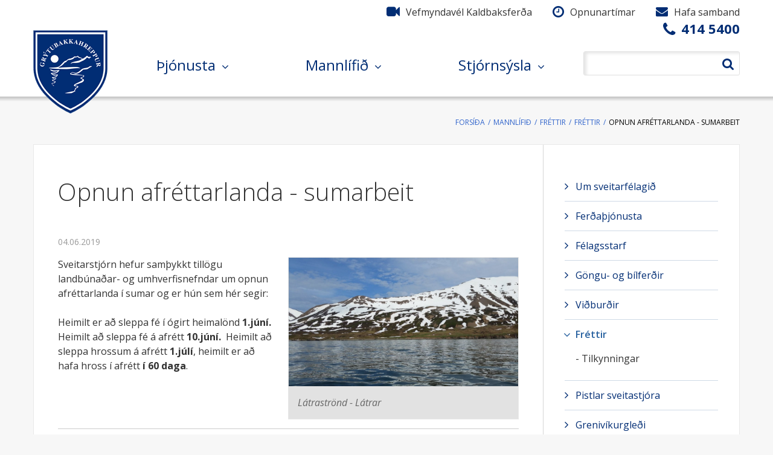

--- FILE ---
content_type: text/html; charset=UTF-8
request_url: https://www.grenivik.is/is/mannlifid/frettir/opnun-afrettarlanda-sumarbeit
body_size: 7810
content:
<!DOCTYPE html>
<!--
		Stefna ehf. - Moya Vefumsjónarkerfi
		- - - - - - - - - - - - - - - - - -
		http://www.moya.is - stefna@stefna.is

		Moya - útgáfa 1.16.2
		- - - - - - - - - - - - - - - - - -
-->
<html xmlns="http://www.w3.org/1999/xhtml" lang="is">
<head>
	<meta http-equiv="X-UA-Compatible" content="IE=edge">
	<meta name="viewport" content="width=device-width, initial-scale=1.0, maximum-scale=1.0">
	<meta name="description" content="Sveitarstjórn hefur samþykkt tillögu landbúnaðar- og umhverfisnefndar um opnun afréttarlanda í ...." >
	<meta charset="UTF-8">
	<meta name="author" content="Grenivík" >
	<meta name="generator" content="Moya 1.16.2" >
	<meta property="og:title" content="Opnun afr&eacute;ttarlanda - sumarbeit">
	<meta property="og:image" content="https://www.grenivik.is/static/news/20160605_161229.jpg?v=1768902005">
	<meta property="og:url" content="https://www.grenivik.is/is/moya/news/opnun-afrettarlanda-sumarbeit">
	<meta property="og:site_name" content="Greniv&iacute;k">
	<meta property="og:updated_time" content="1559640314">
	<meta property="og:image:width" content="1920">
	<meta property="og:image:height" content="1080">
	<meta property="og:locale" content="is_IS">
	<meta property="og:description" content="Sveitarstj&oacute;rn hefur sam&thorn;ykkt till&ouml;gu landb&uacute;na&eth;ar- og umhverfisnefndar um opnun afr&eacute;ttarlanda &iacute; ....">
	<meta property="og:type" content="article">

	<title>Opnun afréttarlanda - sumarbeit | Grenivík</title>
	<link href="/static/themes/2016/theme.css?v=4705282215" rel="stylesheet" media="all" type="text/css"  />
	<link href="/is/feed" rel="alternate" type="application/rss+xml" title="RSS - Fréttir" >
	<link href="/is/moya/news/opnun-afrettarlanda-sumarbeit" rel="canonical" >
	<link href="/favicon.ico" rel="icon" type="image/x-icon" >
	<link href="/favicon.ico" rel="shortcut icon" type="image/x-icon" >
	<link href='https://fonts.googleapis.com/css?family=Open+Sans:400,600,600italic,400italic,700italic,700,300,300italic' rel='stylesheet' type='text/css'>
</head>
<body class="news">
	<a id="siteTop" class="hide">&nbsp;</a>
	
	<div id="fb-root"></div>
    <script>(function(d, s, id) {
            var js, fjs = d.getElementsByTagName(s)[0];
            if (d.getElementById(id)) return;
            js = d.createElement(s); js.id = id;
            js.src = "//connect.facebook.net/is_IS/sdk.js#xfbml=1&version=v2.0";
            fjs.parentNode.insertBefore(js, fjs);
        }(document, 'script', 'facebook-jssdk'));
    </script>

	<div id="page">

		
		<div id="pageContainer">
			<div id="header">
				<div class="contentWrap">
					<div class="logo">
						<a href="/is">
							<img alt="Grenivík"
								 src="/static/themes/2016/images/logo.png"/>
						</a>
					</div>

					<div id="mainmenu">
						<ul class="menu mmLevel1 " id="mmm-5"><li class="ele-thjonusta si level1 children first ord-1"><a href="/is/thjonusta"><span>&THORN;j&oacute;nusta</span></a><ul class="menu mmLevel2 " id="mmm-17"><li class="ele-velferd-fjolskylda si level2 children first ord-1"><a href="/is/thjonusta/velferd-fjolskylda"><span>Velfer&eth; &amp; fj&ouml;lskylda</span></a><ul class="menu mmLevel3 " id="mmm-25"><li class="ele-heilbrigdisstofnun-nordurlands si level3 first ord-1"><a href="/is/thjonusta/velferd-fjolskylda/heilbrigdisstofnun-nordurlands"><span>Heilbrig&eth;isstofnun Nor&eth;urlands</span></a></li><li class="ele-hjukrunarheimilid-grenilundur si level3 ord-2"><a href="/is/thjonusta/velferd-fjolskylda/hjukrunarheimilid-grenilundur"><span>Hj&uacute;krunarheimili&eth; Grenilundur</span></a></li><li class="ele-felagsleg-heimathjonusta si level3 ord-3"><a href="/is/thjonusta/velferd-fjolskylda/felagsleg-heimathjonusta"><span>F&eacute;lagsleg heima&thorn;j&oacute;nusta</span></a></li><li class="ele-sjukrathjalfun si level3 last ord-4"><a href="/is/thjonusta/velferd-fjolskylda/sjukrathjalfun"><span>Sj&uacute;kra&thorn;j&aacute;lfun</span></a></li></ul></li><li class="ele-ithrottir-tomstundir si level2 children ord-2"><a href="/is/thjonusta/ithrottir-tomstundir"><span>&Iacute;&thorn;r&oacute;ttir &amp; t&oacute;mstundir</span></a><ul class="menu mmLevel3 " id="mmm-21"><li class="ele-ithrottahus-raektin si level3 first ord-1"><a href="/is/thjonusta/ithrottir-tomstundir/ithrottahus-raektin"><span>&Iacute;&thorn;r&oacute;ttah&uacute;s / r&aelig;ktin</span></a></li><li class="ele-sundlaug si level3 ord-2"><a href="/is/thjonusta/ithrottir-tomstundir/sundlaug"><span>Sundlaug</span></a></li><li class="ele-ithrottafelagid-magni si level3 ord-3"><a href="/is/thjonusta/ithrottir-tomstundir/ithrottafelagid-magni"><span>&Iacute;&thorn;r&oacute;ttaf&eacute;lagi&eth; Magni</span></a></li><li class="ele-reglur-um-fristundastyrki-2017 si level3 ord-4"><a href="/is/thjonusta/ithrottir-tomstundir/reglur-um-fristundastyrki-2017"><span>Reglur um fr&iacute;stundastyrki</span></a></li><li class="ele-hreyfing-eldri-borgarar si level3 last ord-5"><a href="/is/thjonusta/ithrottir-tomstundir/hreyfing-eldri-borgarar"><span>Hreyfing - Eldri borgarar</span></a></li></ul></li><li class="ele-stofnanir si level2 children ord-3"><a href="/is/thjonusta/stofnanir"><span>Stofnanir</span></a><ul class="menu mmLevel3 " id="mmm-62"><li class="ele-ahaldahus si level3 first ord-1"><a href="/is/thjonusta/stofnanir/ahaldahus"><span>&Aacute;haldah&uacute;s</span></a></li><li class="ele-slokkvilid si level3 ord-2"><a href="/is/thjonusta/stofnanir/slokkvilid"><span>Sl&ouml;kkvili&eth;</span></a></li><li class="ele-ithrottamidstod si level3 ord-3"><a href="/is/thjonusta/ithrottir-tomstundir/ithrottahus-raektin"><span>&Iacute;&thorn;r&oacute;ttami&eth;st&ouml;&eth;</span></a></li><li class="ele-tjaldstaedi si level3 ord-4"><a href="/is/thjonusta/stofnanir/tjaldstaedi"><span>Tjaldst&aelig;&eth;i</span></a></li><li class="ele-grenilundur si level3 ord-5"><a href="/is/thjonusta/velferd-fjolskylda/hjukrunarheimilid-grenilundur"><span>Grenilundur</span></a></li><li class="ele-heilsugaeslan si level3 ord-6"><a href="/is/thjonusta/velferd-fjolskylda/heilbrigdisstofnun-nordurlands"><span>Heilsug&aelig;slan</span></a></li><li class="ele-bokasafnid si level3 ord-7"><a href="/is/thjonusta/stofnanir/bokasafnid"><span>B&oacute;kasafni&eth;</span></a></li><li class="ele-skrifstofa-grytubakkahrepps si level3 ord-8"><a href="/is/thjonusta/stofnanir/skrifstofa-grytubakkahrepps"><span>Skrifstofa Gr&yacute;tubakkahrepps</span></a></li><li class="ele-skipulags-og-byggingarfulltrui-eyjafjardar si level3 ord-9"><a href="/is/thjonusta/stofnanir/skipulags-og-byggingarfulltrui-eyjafjardar"><span>Skipulags- og byggingarfulltr&uacute;i Eyjafjar&eth;ar</span></a></li><li class="ele-fasteignir-grytubakkahrepps si level3 last ord-10"><a href="/is/thjonusta/stofnanir/fasteignir-grytubakkahrepps"><span>Fasteignir Gr&yacute;tubakkahrepps</span></a></li></ul></li><li class="ele-menntun si level2 children ord-4"><a href="/is/thjonusta/menntun"><span>Menntun</span></a><ul class="menu mmLevel3 " id="mmm-18"><li class="ele-grunnskoli si level3 first ord-1"><a href="/is/thjonusta/menntun/grunnskoli"><span>Grunnsk&oacute;li</span></a></li><li class="ele-leikskoli si level3 ord-2"><a href="/is/thjonusta/menntun/leikskoli"><span>Leiksk&oacute;li</span></a></li><li class="ele-tonlistarskoli-eyjafjardar si level3 last ord-3"><a href="/is/thjonusta/menntun/tonlistarskoli-eyjafjardar"><span>T&oacute;nlistarsk&oacute;li Eyjafjar&eth;ar</span></a></li></ul></li><li class="ele-fyrirtaeki-i-grytubakkahreppi si level2 children ord-5"><a href="/is/thjonusta/fyrirtaeki-i-grytubakkahreppi"><span>Fyrirt&aelig;ki &iacute; Gr&yacute;tubakkahreppi</span></a><ul class="menu mmLevel3 " id="mmm-101"><li class="ele-jonsabud si level3 first ord-1"><a href="/is/thjonusta/fyrirtaeki-i-grytubakkahreppi/jonsabud"><span>J&oacute;nsab&uacute;&eth;</span></a></li><li class="ele-gjogur-frystihusid si level3 ord-2"><a href="/is/thjonusta/fyrirtaeki-i-grytubakkahreppi/gjogur-frystihusid"><span>Gj&ouml;gur (frystih&uacute;si&eth;)</span></a></li><li class="ele-pharmarctica si level3 ord-3"><a href="/is/thjonusta/fyrirtaeki-i-grytubakkahreppi/pharmarctica"><span>Pharmarctica</span></a></li><li class="ele-sparisjodur-hofdhverfinga si level3 ord-4"><a href="/is/thjonusta/fyrirtaeki-i-grytubakkahreppi/sparisjodur-hofdhverfinga"><span>Sparisj&oacute;&eth;ur H&ouml;f&eth;hverfinga</span></a></li><li class="ele-kontorinn si level3 last ord-5"><a href="/is/thjonusta/fyrirtaeki-i-grytubakkahreppi/kontorinn"><span>Kontorinn</span></a></li></ul></li><li class="ele-starfsfolk si level2 ord-6"><a href="/is/thjonusta/starfsfolk"><span>Starfsf&oacute;lk</span></a></li><li class="ele-framkvaemdir-umhverfismal si level2 children last ord-7"><a href="/is/thjonusta/framkvaemdir-umhverfismal"><span>Umhverfism&aacute;l og &thorn;j&oacute;nusta</span></a><ul class="menu mmLevel3 " id="mmm-28"><li class="ele-gamaplan-grytubakkahrepps si level3 first ord-1"><a href="/is/thjonusta/framkvaemdir-umhverfismal/gamaplan-grytubakkahrepps"><span>G&aacute;maplan Gr&yacute;tubakkahrepps</span></a></li><li class="ele-sorphirda-2024 si level3 ord-2"><a href="/is/thjonusta/framkvaemdir-umhverfismal/sorphirda-2024"><span>Sorphir&eth;a</span></a></li><li class="ele-snjomokstur si level3 ord-3"><a href="/is/thjonusta/framkvaemdir-umhverfismal/snjomokstur"><span>Snj&oacute;mokstur</span></a></li><li class="ele-slattur-og-hirding si level3 last ord-4"><a href="/is/thjonusta/framkvaemdir-umhverfismal/slattur-og-hirding"><span>Sl&aacute;ttur og hir&eth;ing</span></a></li></ul></li></ul></li><li class="ele-mannlifid si level1 selectedLevel1 children ord-2"><a href="/is/mannlifid"><span>Mannl&iacute;fi&eth;</span></a><ul class="menu mmLevel2 " id="mmm-71"><li class="ele-um-sveitarfelagid-1 si level2 children first ord-1"><a href="/is/mannlifid/um-sveitarfelagid-1"><span>Um sveitarf&eacute;lagi&eth;</span></a><ul class="menu mmLevel3 " id="mmm-258"><li class="ele-grytubakkahreppur-i-myndum si level3 first last ord-1"><a href="/is/mannlifid/um-sveitarfelagid-1/grytubakkahreppur-i-myndum"><span>Gr&yacute;tubakkahreppur &iacute; myndum</span></a></li></ul></li><li class="ele-ferdathjonusta si level2 children ord-2"><a href="/is/mannlifid/ferdathjonusta"><span>Fer&eth;a&thorn;j&oacute;nusta</span></a><ul class="menu mmLevel3 " id="mmm-72"><li class="ele-sjominjasafngrenivikis si level3 first ord-1"><a href="/is/mannlifid/ferdathjonusta/sjominjasafngrenivikis"><span>&Uacute;tger&eth;aminjasafni&eth; &aacute; Greniv&iacute;k</span></a></li><li class="ele-cape-tours si level3 ord-2"><a href="/is/mannlifid/ferdathjonusta/cape-tours"><span>CapeTours</span></a></li><li class="ele-artun-ferdathjonusta si level3 ord-3"><a href="/is/mannlifid/ferdathjonusta/artun-ferdathjonusta"><span>&Aacute;rt&uacute;n fer&eth;a&thorn;j&oacute;nusta</span></a></li><li class="ele-polarhestar si level3 ord-4"><a href="/is/mannlifid/ferdathjonusta/polarhestar"><span>P&oacute;larhestar</span></a></li><li class="ele-kaldbaksferdir si level3 ord-5"><a href="/is/mannlifid/ferdathjonusta/kaldbaksferdir"><span>Kaldbaksfer&eth;ir</span></a></li><li class="ele-gamli-baerinn-i-laufasi si level3 ord-6"><a href="/is/mannlifid/ferdathjonusta/gamli-baerinn-i-laufasi"><span>Gamli b&aelig;rinn &iacute; Lauf&aacute;si</span></a></li><li class="ele-ferdafelagid-fjordungur si level3 ord-7"><a href="/is/mannlifid/ferdathjonusta/ferdafelagid-fjordungur"><span>Fer&eth;af&eacute;lagi&eth; Fj&ouml;r&eth;ungur</span></a></li><li class="ele-lomatjorn-gisting si level3 ord-8"><a href="/is/mannlifid/ferdathjonusta/lomatjorn-gisting"><span>L&oacute;matj&ouml;rn gisting</span></a></li><li class="ele-nollur si level3 last ord-9"><a href="/is/mannlifid/ferdathjonusta/nollur"><span>Nollur</span></a></li></ul></li><li class="ele-felagsstarf si level2 children ord-3"><a href="/is/mannlifid/felagsstarf"><span>F&eacute;lagsstarf</span></a><ul class="menu mmLevel3 " id="mmm-215"><li class="ele-kvennfelagid-hlin si level3 first ord-1"><a href="/is/mannlifid/felagsstarf/kvennfelagid-hlin"><span>Kvenf&eacute;lagi&eth; Hl&iacute;n</span></a></li><li class="ele-hallsteinn si level3 ord-2"><a href="/is/mannlifid/felagsstarf/hallsteinn"><span>Karlf&eacute;lagi&eth; Hallsteinn</span></a></li><li class="ele-kirkjukor-grenivikur-og-laufasprestakalls si level3 ord-3"><a href="/is/mannlifid/felagsstarf/kirkjukor-grenivikur-og-laufasprestakalls"><span>Kirkjuk&oacute;r Greniv&iacute;kur- og Lauf&aacute;sprestakalls </span></a></li><li class="ele-bjorgunarsveitin-aegir si level3 ord-4"><a href="/is/mannlifid/felagsstarf/bjorgunarsveitin-aegir"><span>Bj&ouml;rgunarsveitin &AElig;gir</span></a></li><li class="ele-felag-eldri-borgara-elli si level3 ord-5"><a href="/is/mannlifid/felagsstarf/felag-eldri-borgara-elli"><span>F&eacute;lag aldra&eth;ra &iacute; Gr&yacute;tubakkahreppi - Elli</span></a></li><li class="ele-sogufelag-grytubakkahrepps si level3 ord-6"><a href="/is/mannlifid/felagsstarf/sogufelag-grytubakkahrepps"><span>S&ouml;guf&eacute;lag Gr&yacute;tubakkahrepps</span></a></li><li class="ele-felagsmidstodin-gryfjan si level3 ord-7"><a href="http://www.grenivikurskoli.is/is/stodthjonusta/felagsmidstod" target="_blank"><span>F&eacute;lagsmi&eth;st&ouml;&eth;in Gryfjan</span></a></li><li class="ele-ithrottafelagid-magni si level3 last ord-8"><a href="/is/thjonusta/ithrottir-tomstundir/ithrottafelagid-magni"><span>&Iacute;&thorn;r&oacute;ttaf&eacute;lagi&eth; Magni</span></a></li></ul></li><li class="ele-gongu-og-bilferdir si level2 children ord-4"><a href="/is/mannlifid/gongu-og-bilferdir"><span>G&ouml;ngu- og b&iacute;lfer&eth;ir</span></a><ul class="menu mmLevel3 " id="mmm-85"><li class="ele-ganga-a-kaldbak si level3 first ord-1"><a href="/is/mannlifid/gongu-og-bilferdir/ganga-a-kaldbak"><span>Ganga &aacute; Kaldbak</span></a></li><li class="ele-ganga-a-grenivikurfjall si level3 ord-2"><a href="/is/mannlifid/gongu-og-bilferdir/ganga-a-grenivikurfjall"><span>Ganga &aacute; Greniv&iacute;kurfjall</span></a></li><li class="ele-bilferd-a-flateyjardal si level3 ord-3"><a href="/is/mannlifid/gongu-og-bilferdir/bilferd-a-flateyjardal"><span>B&iacute;lfer&eth; &aacute; Flateyjardal</span></a></li><li class="ele-ganga-a-sveigsfjall si level3 ord-4"><a href="/is/mannlifid/gongu-og-bilferdir/ganga-a-sveigsfjall"><span>Ganga &aacute; Sveigsfjall</span></a></li><li class="ele-bilferd-i-hvalvatnsfjord si level3 ord-5"><a href="/is/mannlifid/gongu-og-bilferdir/bilferd-i-hvalvatnsfjord"><span>B&iacute;lfer&eth; &iacute; Hvalvatnsfj&ouml;r&eth;</span></a></li><li class="ele-bilferd-um-latrastrond si level3 ord-6"><a href="/is/mannlifid/gongu-og-bilferdir/bilferd-um-latrastrond"><span>B&iacute;lfer&eth; um L&aacute;trastr&ouml;nd</span></a></li><li class="ele-ganga-um-trolladal si level3 last ord-7"><a href="/is/mannlifid/gongu-og-bilferdir/ganga-um-trolladal"><span>Ganga um Tr&ouml;lladal</span></a></li></ul></li><li class="ele-vidburdir si level2 children ord-5"><a href="/is/mannlifid/vidburdir"><span>Vi&eth;bur&eth;ir</span></a><ul class="menu mmLevel3 " id="mmm-99"><li class="ele-dagatal si level3 first last ord-1"><a href="/is/mannlifid/vidburdir/dagatal"><span>Dagatal</span></a></li></ul></li><li class="ele-frettir si level2 selectedLevel2 children active ord-6"><a href="/is/mannlifid/frettir"><span>Fr&eacute;ttir</span></a><ul class="menu mmLevel3 " id="mmm-7"><li class="ele-tilkynningar si level3 first last ord-1"><a href="/is/mannlifid/frettir/tilkynningar"><span>Tilkynningar</span></a></li></ul></li><li class="ele-pistlar-sveitastjora si level2 ord-7"><a href="/is/mannlifid/pistlar-sveitastjora"><span>Pistlar sveitastj&oacute;ra</span></a></li><li class="ele-grenivikurgledi si level2 last ord-8"><a href="/is/mannlifid/grenivikurgledi"><span>Greniv&iacute;kurgle&eth;i</span></a></li></ul></li><li class="ele-stjornsysla si level1 children last ord-3"><a href="/is/stjornsysla"><span>Stj&oacute;rns&yacute;sla</span></a><ul class="menu mmLevel2 " id="mmm-37"><li class="ele-um-sveitarfelagid si level2 children first ord-1"><a href="/is/stjornsysla/um-sveitarfelagid"><span>Nefndir og r&aacute;&eth;</span></a><ul class="menu mmLevel3 " id="mmm-38"><li class="ele-sveitarstjorn si level3 first ord-1"><a href="/is/stjornsysla/um-sveitarfelagid/sveitarstjorn"><span>Sveitarstj&oacute;rn</span></a></li><li class="ele-fraedslu-og-aeskulydsnefnd si level3 ord-2"><a href="/is/stjornsysla/um-sveitarfelagid/fraedslu-og-aeskulydsnefnd"><span>Fr&aelig;&eth;slu- og &aelig;skul&yacute;&eth;snefnd</span></a></li><li class="ele-landbunadarnefnd si level3 ord-3"><a href="/is/stjornsysla/um-sveitarfelagid/landbunadarnefnd"><span>Landb&uacute;na&eth;ar- og umhverfisnefnd</span></a></li><li class="ele-bokasafnsnefnd si level3 ord-4"><a href="/is/stjornsysla/um-sveitarfelagid/bokasafnsnefnd"><span>B&oacute;kasafnsnefnd</span></a></li><li class="ele-felags-og-jafnrettisnefnd si level3 ord-5"><a href="/is/stjornsysla/um-sveitarfelagid/felags-og-jafnrettisnefnd"><span>F&eacute;lagsm&aacute;la- og jafnr&eacute;ttisnefnd</span></a></li><li class="ele-kjorstjorn si level3 ord-6"><a href="/is/stjornsysla/um-sveitarfelagid/kjorstjorn"><span>Kj&ouml;rstj&oacute;rn</span></a></li><li class="ele-stjorn-utgerdarminjasafnsins-a-grenivik si level3 ord-7"><a href="/is/stjornsysla/um-sveitarfelagid/stjorn-utgerdarminjasafnsins-a-grenivik"><span>Stj&oacute;rn &Uacute;tger&eth;arminjasafnsins &aacute; Greniv&iacute;k</span></a></li><li class="ele-fulltruar-grytubakkahrepps si level3 last ord-8"><a href="/is/stjornsysla/um-sveitarfelagid/fulltruar-grytubakkahrepps"><span>Fulltr&uacute;ar Gr&yacute;tubakkahrepps</span></a></li></ul></li><li class="ele-fundargerdir si level2 children ord-2"><a href="/is/stjornsysla/fundargerdir"><span>Fundarger&eth;ir</span></a><ul class="menu mmLevel3 " id="mmm-203"><li class="ele-sveitarstjorn si level3 first ord-1"><a href="/is/stjornsysla/fundargerdir/sveitarstjorn"><span>Sveitarstj&oacute;rn</span></a></li><li class="ele-atvinnu-og-throunarnefnd si level3 ord-2"><a href="/is/stjornsysla/fundargerdir/atvinnu-og-throunarnefnd"><span>Atvinnu-og &thorn;r&oacute;unarnefnd</span></a></li><li class="ele-fraedslu-og-aeskulydsnefnd si level3 ord-3"><a href="/is/stjornsysla/fundargerdir/fraedslu-og-aeskulydsnefnd"><span>Fr&aelig;&eth;slu-og &aelig;skul&yacute;&eth;snefnd</span></a></li><li class="ele-landbunadarnefnd si level3 ord-4"><a href="/is/stjornsysla/fundargerdir/landbunadarnefnd"><span>Landb&uacute;na&eth;arnefnd</span></a></li><li class="ele-boksasafnsnefnd si level3 last ord-5"><a href="/is/stjornsysla/fundargerdir/boksasafnsnefnd"><span>B&oacute;kasafnsnefnd</span></a></li></ul></li><li class="ele-gjaldskrar si level2 children ord-3"><a href="/is/stjornsysla/gjaldskrar"><span>Gjaldskr&aacute;r</span></a><ul class="menu mmLevel3 " id="mmm-60"><li class="ele-gjaldskra-fyrir-vatnsveitu-i-grytubakkahreppi si level3 first ord-1"><a href="/is/stjornsysla/gjaldskrar/gjaldskra-fyrir-vatnsveitu-i-grytubakkahreppi"><span>Gjaldskr&aacute; fyrir vatnsveitu </span></a></li><li class="ele-gjaldskra-fyrir-fraveitu-i-grytubakkahreppi si level3 ord-2"><a href="/is/stjornsysla/gjaldskrar/gjaldskra-fyrir-fraveitu-i-grytubakkahreppi"><span>Gjaldskr&aacute; fyrir fr&aacute;veitu</span></a></li><li class="ele-gjaldskra-fyrir-likamsraektarstod si level3 ord-3"><a href="/is/stjornsysla/gjaldskrar/gjaldskra-fyrir-likamsraektarstod"><span>Gjaldskr&aacute; l&iacute;kamsr&aelig;ktarst&ouml;&eth;var</span></a></li><li class="ele-gjaldskra-sundlaugar-grytubakkahrepps si level3 ord-4"><a href="/is/stjornsysla/gjaldskrar/gjaldskra-sundlaugar-grytubakkahrepps"><span>Gjaldskr&aacute; sundlaugar </span></a></li><li class="ele-leiga-fyrir-ithrottahus si level3 ord-5"><a href="/is/stjornsysla/gjaldskrar/leiga-fyrir-ithrottahus"><span>Leiga fyrir &iacute;&thorn;r&oacute;ttah&uacute;s</span></a></li><li class="ele-leiga-fyrir-samkomuadstodu si level3 ord-6"><a href="/is/stjornsysla/gjaldskrar/leiga-fyrir-samkomuadstodu"><span>Leiga fyrir samkomua&eth;st&ouml;&eth;u</span></a></li><li class="ele-utseld-vinna-fra-ahaldahusi si level3 ord-7"><a href="/is/stjornsysla/gjaldskrar/utseld-vinna-fra-ahaldahusi"><span>&Uacute;tseld vinna fr&aacute; &Aacute;haldah&uacute;si</span></a></li><li class="ele-gjaldskra-leikskola si level3 ord-8"><a href="/is/stjornsysla/gjaldskrar/gjaldskra-leikskola"><span>Gjaldskr&aacute; leiksk&oacute;la</span></a></li><li class="ele-vigtargjald-og-vigtartimi si level3 ord-9"><a href="/is/stjornsysla/gjaldskrar/vigtargjald-og-vigtartimi"><span>Vigtargjald og vigtart&iacute;mi</span></a></li><li class="ele-adrar-gjaldskrar si level3 ord-10"><a href="/is/stjornsysla/gjaldskrar/adrar-gjaldskrar"><span>A&eth;rar gjaldskr&aacute;r</span></a></li><li class="ele-gjaldskra-slokkvilids-grytubakkahrepps si level3 last ord-11"><a href="https://www.grenivik.is/static/files/gjaldskra.pdf"><span>Gjaldskr&aacute; Sl&ouml;kkvili&eth;s Gr&yacute;tubakkahrepps</span></a></li></ul></li><li class="ele-eydublod si level2 children ord-4"><a href="/is/stjornsysla/eydublod"><span>Ey&eth;ubl&ouml;&eth;</span></a><ul class="menu mmLevel3 " id="mmm-61"><li class="ele-umsokn-um-staerri-endurvinnslutunnu si level3 first ord-1"><a href="/is/stjornsysla/eydublod/umsokn-um-staerri-endurvinnslutunnu"><span>Ums&oacute;kn um st&aelig;rri endurvinnslutunnu</span></a></li><li class="ele-umsokn-um-fristundarstyrk si level3 ord-2"><a href="/is/stjornsysla/eydublod/umsokn-um-fristundarstyrk"><span>Ums&oacute;kn um fr&iacute;stundarstyrk</span></a></li><li class="ele-fyrirspurnir si level3 ord-3"><a href="/is/stjornsysla/eydublod/fyrirspurnir"><span>Fyrirspurnir</span></a></li><li class="ele-umsokn-um-leiguibud si level3 ord-4"><a href="/is/stjornsysla/eydublod/umsokn-um-leiguibud"><span>Ums&oacute;kn um leigu&iacute;b&uacute;&eth;</span></a></li><li class="ele-abendingar-og-kvartanir si level3 ord-5"><a href="/is/stjornsysla/eydublod/abendingar-og-kvartanir"><span>&Aacute;bendingar og kvartanir</span></a></li><li class="ele-umsokn-um-husnaedisbaetur si level3 ord-6"><a href="/is/stjornsysla/eydublod/umsokn-um-husnaedisbaetur"><span>Ums&oacute;kn um h&uacute;sn&aelig;&eth;isb&aelig;tur</span></a></li><li class="ele-umsokn-um-leyfi-til-hunda-og-kattahalds si level3 ord-7"><a href="/is/stjornsysla/eydublod/umsokn-um-leyfi-til-hunda-og-kattahalds"><span>Ums&oacute;kn um leyfi til hunda- og kattahalds</span></a></li><li class="ele-umsokn-um-slatt si level3 ord-8"><a href="/is/stjornsysla/eydublod/umsokn-um-slatt"><span>Ums&oacute;kn um sl&aacute;tt</span></a></li><li class="ele-umsokn-um-vinnuskolann si level3 ord-9"><a href="/is/stjornsysla/eydublod/umsokn-um-vinnuskolann"><span>Ums&oacute;kn um vinnusk&oacute;lann</span></a></li><li class="ele-umsokn-um-starf-hja-grytubakkahreppi-2 si level3 last ord-10"><a href="/is/stjornsysla/eydublod/umsokn-um-starf-hja-grytubakkahreppi-2"><span>Ums&oacute;kn um starf hj&aacute; Gr&yacute;tubakkahreppi</span></a></li></ul></li><li class="ele-arsreikningar-aaetlanir si level2 ord-5"><a href="/is/stjornsysla/arsreikningar-aaetlanir"><span>&Aacute;rsreikningar - &aacute;&aelig;tlanir</span></a></li><li class="ele-samthykktir-og-reglur si level2 ord-6"><a href="/is/stjornsysla/samthykktir-og-reglur"><span>Sam&thorn;ykktir og reglur</span></a></li><li class="ele-skipulagsmal si level2 children ord-7"><a href="/is/stjornsysla/skipulagsmal"><span>Skipulagsm&aacute;l og byggingarm&aacute;l</span></a><ul class="menu mmLevel3 " id="mmm-32"><li class="ele-adalskipulag-2010-2022 si level3 first ord-1"><a href="/is/stjornsysla/skipulagsmal/adalskipulag-2010-2022"><span>A&eth;alskipulag 2010-2022</span></a></li><li class="ele-svaedisskipulag-2012-2024 si level3 ord-2"><a href="https://www.ssne.is/is/utgefid-efni"><span>Sv&aelig;&eth;isskipulag 2012-2024</span></a></li><li class="ele-kortasja si level3 ord-3"><a href="/is/stjornsysla/skipulagsmal/kortasja"><span>Teikninga- og skipulagssj&aacute;</span></a></li><li class="ele-skipulags-og-byggingarfulltrui-eyjafjardar si level3 last ord-4"><a href="/is/stjornsysla/skipulagsmal/skipulags-og-byggingarfulltrui-eyjafjardar"><span>Skipulags- og byggingarfulltr&uacute;i Eyjafjar&eth;ar</span></a></li></ul></li><li class="ele-personuvernd si level2 children last ord-8"><a href="/is/stjornsysla/personuvernd"><span>Pers&oacute;nuvernd</span></a><ul class="menu mmLevel3 " id="mmm-276"><li class="ele-beidni-um-adgang-ad-personuupplysingum si level3 first last ord-1"><a href="/is/stjornsysla/personuvernd/beidni-um-adgang-ad-personuupplysingum"><span>Bei&eth;ni um a&eth;gang a&eth; pers&oacute;nuuppl&yacute;singum</span></a></li></ul></li></ul></li></ul>					</div>

											<div id="searchBox" role="search">
							<form id="searchForm" name="searchForm" method="get" action="/is/leit">
<div id="elm_q" class="elm_text elm"><label for="q" class="noscreen optional">Leita</label>

<span class="lmnt"><input type="text" name="q" id="q" value="" placeholder="Leita..." class="text searchQ"></span></div>
<div id="elm_submit" class="elm_submit elm">
<input type="submit" id="searchSubmit" value="Leita"></div></form>						</div>
									</div>
			</div>
			<div class="contentWrap">
				
<div id="breadcrumbs" class="box">
	
        <div class="boxText">
		<a href="/is" class="first">Forsíða</a><span class="sep">/</span><a href="/is/mannlifid">Mannlífið</a><span class="sep">/</span><a href="/is/mannlifid/frettir">Fréttir</a><span class="sep">/</span><a href="/is/moya/news">Fréttir</a><span class="sep">/</span><a href="/is/moya/news/opnun-afrettarlanda-sumarbeit" class="last">Opnun afréttarlanda - sumarbeit</a>
	</div>
</div>			</div>
			<div id="contentContainer">
				<div id="main" role="main">
					<div id="notice">
						
					</div>
											
<div id="news" class="box">
	<div class="boxTitle"><h1>Opnun afréttarlanda - sumarbeit</h1></div>
        <div class="boxText">
		<div class="entry hasImage">
	<div class="entryInfo">
			<span class="category">Fréttir</span>
		<span class="date">
					04.06.2019			</span>
	</div>
	<div class="entryContent">
				<div class="entryImage medium">
			<a href="/static/news/lg/20160605_161229.jpg" class="fancybox">
				<img alt="Látraströnd - Látrar" src="https://static.stefna.is/moya/images/1.png" class="responsive" data-src="/static/news/md/20160605_161229.jpg" data-md="/static/news/md/20160605_161229.jpg" data-sm="/static/news/sm/20160605_161229.jpg" data-xs="/static/news/xs/20160605_161229.jpg" />
			</a>
						<div class="entryImageText">Látraströnd - Látrar</div>
					</div>
				<p>Sveitarstjórn hefur samþykkt tillögu landbúnaðar- og umhverfisnefndar um opnun afréttarlanda í sumar og er hún sem hér segir:</p>
<p>Heimilt er að sleppa fé í ógirt heimalönd <strong>1.júní.  </strong>Heimilt að sleppa fé á afrétt <strong>10.júní.  </strong>Heimilt að sleppa hrossum á afrétt <strong>1.júlí</strong>, heimilt er að hafa hross í afrétt <strong>í 60 daga</strong>.</p>	</div>
		<div class="entryFooter">
		<div class="back-wrap">
			<a class="btn btn-default back" href="" onclick="javascript:history.back();return false;">Til baka</a>
		</div>
					<div class="fb-like-wrap">
							</div>
			</div>
	</div>

	</div>
</div>					
				</div>

				<div id="sidebar" role="complementary">
					<div id="box_sitemap_7" class="box box_sitemap box_ord_0 submenu first"><div class="boxText"><ul class="menu mmLevel2 " id="-71"><li class="ele-um-sveitarfelagid-1 si level2 children first ord-1"><a href="/is/mannlifid/um-sveitarfelagid-1"><span>Um sveitarf&eacute;lagi&eth;</span></a><ul class="menu mmLevel3 hide" id="-258"><li class="ele-grytubakkahreppur-i-myndum si level3 first last ord-1"><a href="/is/mannlifid/um-sveitarfelagid-1/grytubakkahreppur-i-myndum"><span>Gr&yacute;tubakkahreppur &iacute; myndum</span></a></li></ul></li><li class="ele-ferdathjonusta si level2 children ord-2"><a href="/is/mannlifid/ferdathjonusta"><span>Fer&eth;a&thorn;j&oacute;nusta</span></a><ul class="menu mmLevel3 hide" id="-72"><li class="ele-sjominjasafngrenivikis si level3 first ord-1"><a href="/is/mannlifid/ferdathjonusta/sjominjasafngrenivikis"><span>&Uacute;tger&eth;aminjasafni&eth; &aacute; Greniv&iacute;k</span></a></li><li class="ele-cape-tours si level3 ord-2"><a href="/is/mannlifid/ferdathjonusta/cape-tours"><span>CapeTours</span></a></li><li class="ele-artun-ferdathjonusta si level3 ord-3"><a href="/is/mannlifid/ferdathjonusta/artun-ferdathjonusta"><span>&Aacute;rt&uacute;n fer&eth;a&thorn;j&oacute;nusta</span></a></li><li class="ele-polarhestar si level3 ord-4"><a href="/is/mannlifid/ferdathjonusta/polarhestar"><span>P&oacute;larhestar</span></a></li><li class="ele-kaldbaksferdir si level3 ord-5"><a href="/is/mannlifid/ferdathjonusta/kaldbaksferdir"><span>Kaldbaksfer&eth;ir</span></a></li><li class="ele-gamli-baerinn-i-laufasi si level3 ord-6"><a href="/is/mannlifid/ferdathjonusta/gamli-baerinn-i-laufasi"><span>Gamli b&aelig;rinn &iacute; Lauf&aacute;si</span></a></li><li class="ele-ferdafelagid-fjordungur si level3 ord-7"><a href="/is/mannlifid/ferdathjonusta/ferdafelagid-fjordungur"><span>Fer&eth;af&eacute;lagi&eth; Fj&ouml;r&eth;ungur</span></a></li><li class="ele-lomatjorn-gisting si level3 ord-8"><a href="/is/mannlifid/ferdathjonusta/lomatjorn-gisting"><span>L&oacute;matj&ouml;rn gisting</span></a></li><li class="ele-nollur si level3 last ord-9"><a href="/is/mannlifid/ferdathjonusta/nollur"><span>Nollur</span></a></li></ul></li><li class="ele-felagsstarf si level2 children ord-3"><a href="/is/mannlifid/felagsstarf"><span>F&eacute;lagsstarf</span></a><ul class="menu mmLevel3 hide" id="-215"><li class="ele-kvennfelagid-hlin si level3 first ord-1"><a href="/is/mannlifid/felagsstarf/kvennfelagid-hlin"><span>Kvenf&eacute;lagi&eth; Hl&iacute;n</span></a></li><li class="ele-hallsteinn si level3 ord-2"><a href="/is/mannlifid/felagsstarf/hallsteinn"><span>Karlf&eacute;lagi&eth; Hallsteinn</span></a></li><li class="ele-kirkjukor-grenivikur-og-laufasprestakalls si level3 ord-3"><a href="/is/mannlifid/felagsstarf/kirkjukor-grenivikur-og-laufasprestakalls"><span>Kirkjuk&oacute;r Greniv&iacute;kur- og Lauf&aacute;sprestakalls </span></a></li><li class="ele-bjorgunarsveitin-aegir si level3 ord-4"><a href="/is/mannlifid/felagsstarf/bjorgunarsveitin-aegir"><span>Bj&ouml;rgunarsveitin &AElig;gir</span></a></li><li class="ele-felag-eldri-borgara-elli si level3 ord-5"><a href="/is/mannlifid/felagsstarf/felag-eldri-borgara-elli"><span>F&eacute;lag aldra&eth;ra &iacute; Gr&yacute;tubakkahreppi - Elli</span></a></li><li class="ele-sogufelag-grytubakkahrepps si level3 ord-6"><a href="/is/mannlifid/felagsstarf/sogufelag-grytubakkahrepps"><span>S&ouml;guf&eacute;lag Gr&yacute;tubakkahrepps</span></a></li><li class="ele-felagsmidstodin-gryfjan si level3 ord-7"><a href="http://www.grenivikurskoli.is/is/stodthjonusta/felagsmidstod" target="_blank"><span>F&eacute;lagsmi&eth;st&ouml;&eth;in Gryfjan</span></a></li><li class="ele-ithrottafelagid-magni si level3 last ord-8"><a href="/is/thjonusta/ithrottir-tomstundir/ithrottafelagid-magni"><span>&Iacute;&thorn;r&oacute;ttaf&eacute;lagi&eth; Magni</span></a></li></ul></li><li class="ele-gongu-og-bilferdir si level2 children ord-4"><a href="/is/mannlifid/gongu-og-bilferdir"><span>G&ouml;ngu- og b&iacute;lfer&eth;ir</span></a><ul class="menu mmLevel3 hide" id="-85"><li class="ele-ganga-a-kaldbak si level3 first ord-1"><a href="/is/mannlifid/gongu-og-bilferdir/ganga-a-kaldbak"><span>Ganga &aacute; Kaldbak</span></a></li><li class="ele-ganga-a-grenivikurfjall si level3 ord-2"><a href="/is/mannlifid/gongu-og-bilferdir/ganga-a-grenivikurfjall"><span>Ganga &aacute; Greniv&iacute;kurfjall</span></a></li><li class="ele-bilferd-a-flateyjardal si level3 ord-3"><a href="/is/mannlifid/gongu-og-bilferdir/bilferd-a-flateyjardal"><span>B&iacute;lfer&eth; &aacute; Flateyjardal</span></a></li><li class="ele-ganga-a-sveigsfjall si level3 ord-4"><a href="/is/mannlifid/gongu-og-bilferdir/ganga-a-sveigsfjall"><span>Ganga &aacute; Sveigsfjall</span></a></li><li class="ele-bilferd-i-hvalvatnsfjord si level3 ord-5"><a href="/is/mannlifid/gongu-og-bilferdir/bilferd-i-hvalvatnsfjord"><span>B&iacute;lfer&eth; &iacute; Hvalvatnsfj&ouml;r&eth;</span></a></li><li class="ele-bilferd-um-latrastrond si level3 ord-6"><a href="/is/mannlifid/gongu-og-bilferdir/bilferd-um-latrastrond"><span>B&iacute;lfer&eth; um L&aacute;trastr&ouml;nd</span></a></li><li class="ele-ganga-um-trolladal si level3 last ord-7"><a href="/is/mannlifid/gongu-og-bilferdir/ganga-um-trolladal"><span>Ganga um Tr&ouml;lladal</span></a></li></ul></li><li class="ele-vidburdir si level2 children ord-5"><a href="/is/mannlifid/vidburdir"><span>Vi&eth;bur&eth;ir</span></a><ul class="menu mmLevel3 hide" id="-99"><li class="ele-dagatal si level3 first last ord-1"><a href="/is/mannlifid/vidburdir/dagatal"><span>Dagatal</span></a></li></ul></li><li class="ele-frettir si level2 selectedLevel2 children active ord-6"><a href="/is/mannlifid/frettir"><span>Fr&eacute;ttir</span></a><ul class="menu mmLevel3 " id="-7"><li class="ele-tilkynningar si level3 first last ord-1"><a href="/is/mannlifid/frettir/tilkynningar"><span>Tilkynningar</span></a></li></ul></li><li class="ele-pistlar-sveitastjora si level2 ord-7"><a href="/is/mannlifid/pistlar-sveitastjora"><span>Pistlar sveitastj&oacute;ra</span></a></li><li class="ele-grenivikurgledi si level2 last ord-8"><a href="/is/mannlifid/grenivikurgledi"><span>Greniv&iacute;kurgle&eth;i</span></a></li></ul></div>
</div>
											<div class="newsarchive">
							<dl><dt><a href="/is/mannlifid/frettir/frettasafn/2026">2026</a></dt><dd><a href="/is/mannlifid/frettir/frettasafn/2026/1">janúar </a></dd><dt><a href="/is/mannlifid/frettir/frettasafn/2025">2025</a></dt><dd><a href="/is/mannlifid/frettir/frettasafn/2025/1">janúar </a><a href="/is/mannlifid/frettir/frettasafn/2025/2">febrúar </a><a href="/is/mannlifid/frettir/frettasafn/2025/3">mars </a><a href="/is/mannlifid/frettir/frettasafn/2025/4">apríl </a><a href="/is/mannlifid/frettir/frettasafn/2025/5">maí </a><a href="/is/mannlifid/frettir/frettasafn/2025/6">júní </a><a href="/is/mannlifid/frettir/frettasafn/2025/7">júlí </a><a href="/is/mannlifid/frettir/frettasafn/2025/8">ágúst </a><a href="/is/mannlifid/frettir/frettasafn/2025/9">september </a><a href="/is/mannlifid/frettir/frettasafn/2025/10">október </a><a href="/is/mannlifid/frettir/frettasafn/2025/11">nóvember </a><a href="/is/mannlifid/frettir/frettasafn/2025/12">desember </a></dd><dt><a href="/is/mannlifid/frettir/frettasafn/2024">2024</a></dt><dd><a href="/is/mannlifid/frettir/frettasafn/2024/1">janúar </a><a href="/is/mannlifid/frettir/frettasafn/2024/2">febrúar </a><a href="/is/mannlifid/frettir/frettasafn/2024/3">mars </a><a href="/is/mannlifid/frettir/frettasafn/2024/4">apríl </a><a href="/is/mannlifid/frettir/frettasafn/2024/5">maí </a><a href="/is/mannlifid/frettir/frettasafn/2024/6">júní </a><a href="/is/mannlifid/frettir/frettasafn/2024/7">júlí </a><a href="/is/mannlifid/frettir/frettasafn/2024/8">ágúst </a><a href="/is/mannlifid/frettir/frettasafn/2024/9">september </a><a href="/is/mannlifid/frettir/frettasafn/2024/10">október </a><a href="/is/mannlifid/frettir/frettasafn/2024/11">nóvember </a><a href="/is/mannlifid/frettir/frettasafn/2024/12">desember </a></dd><dt><a href="/is/mannlifid/frettir/frettasafn/2023">2023</a></dt><dd><a href="/is/mannlifid/frettir/frettasafn/2023/1">janúar </a><a href="/is/mannlifid/frettir/frettasafn/2023/2">febrúar </a><a href="/is/mannlifid/frettir/frettasafn/2023/3">mars </a><a href="/is/mannlifid/frettir/frettasafn/2023/4">apríl </a><a href="/is/mannlifid/frettir/frettasafn/2023/5">maí </a><a href="/is/mannlifid/frettir/frettasafn/2023/6">júní </a><a href="/is/mannlifid/frettir/frettasafn/2023/7">júlí </a><a href="/is/mannlifid/frettir/frettasafn/2023/8">ágúst </a><a href="/is/mannlifid/frettir/frettasafn/2023/9">september </a><a href="/is/mannlifid/frettir/frettasafn/2023/10">október </a><a href="/is/mannlifid/frettir/frettasafn/2023/11">nóvember </a><a href="/is/mannlifid/frettir/frettasafn/2023/12">desember </a></dd><dt><a href="/is/mannlifid/frettir/frettasafn/2022">2022</a></dt><dd><a href="/is/mannlifid/frettir/frettasafn/2022/1">janúar </a><a href="/is/mannlifid/frettir/frettasafn/2022/2">febrúar </a><a href="/is/mannlifid/frettir/frettasafn/2022/3">mars </a><a href="/is/mannlifid/frettir/frettasafn/2022/4">apríl </a><a href="/is/mannlifid/frettir/frettasafn/2022/5">maí </a><a href="/is/mannlifid/frettir/frettasafn/2022/6">júní </a><a href="/is/mannlifid/frettir/frettasafn/2022/7">júlí </a><a href="/is/mannlifid/frettir/frettasafn/2022/8">ágúst </a><a href="/is/mannlifid/frettir/frettasafn/2022/9">september </a><a href="/is/mannlifid/frettir/frettasafn/2022/10">október </a><a href="/is/mannlifid/frettir/frettasafn/2022/11">nóvember </a><a href="/is/mannlifid/frettir/frettasafn/2022/12">desember </a></dd><dt><a href="/is/mannlifid/frettir/frettasafn/2021">2021</a></dt><dd><a href="/is/mannlifid/frettir/frettasafn/2021/1">janúar </a><a href="/is/mannlifid/frettir/frettasafn/2021/2">febrúar </a><a href="/is/mannlifid/frettir/frettasafn/2021/3">mars </a><a href="/is/mannlifid/frettir/frettasafn/2021/4">apríl </a><a href="/is/mannlifid/frettir/frettasafn/2021/5">maí </a><a href="/is/mannlifid/frettir/frettasafn/2021/6">júní </a><a href="/is/mannlifid/frettir/frettasafn/2021/7">júlí </a><a href="/is/mannlifid/frettir/frettasafn/2021/8">ágúst </a><a href="/is/mannlifid/frettir/frettasafn/2021/9">september </a><a href="/is/mannlifid/frettir/frettasafn/2021/10">október </a><a href="/is/mannlifid/frettir/frettasafn/2021/11">nóvember </a><a href="/is/mannlifid/frettir/frettasafn/2021/12">desember </a></dd><dt><a href="/is/mannlifid/frettir/frettasafn/2020">2020</a></dt><dd><a href="/is/mannlifid/frettir/frettasafn/2020/1">janúar </a><a href="/is/mannlifid/frettir/frettasafn/2020/2">febrúar </a><a href="/is/mannlifid/frettir/frettasafn/2020/3">mars </a><a href="/is/mannlifid/frettir/frettasafn/2020/4">apríl </a><a href="/is/mannlifid/frettir/frettasafn/2020/5">maí </a><a href="/is/mannlifid/frettir/frettasafn/2020/6">júní </a><a href="/is/mannlifid/frettir/frettasafn/2020/7">júlí </a><a href="/is/mannlifid/frettir/frettasafn/2020/8">ágúst </a><a href="/is/mannlifid/frettir/frettasafn/2020/9">september </a><a href="/is/mannlifid/frettir/frettasafn/2020/10">október </a><a href="/is/mannlifid/frettir/frettasafn/2020/11">nóvember </a><a href="/is/mannlifid/frettir/frettasafn/2020/12">desember </a></dd><dt><a href="/is/mannlifid/frettir/frettasafn/2019">2019</a></dt><dd><a href="/is/mannlifid/frettir/frettasafn/2019/1">janúar </a><a href="/is/mannlifid/frettir/frettasafn/2019/2">febrúar </a><a href="/is/mannlifid/frettir/frettasafn/2019/3">mars </a><a href="/is/mannlifid/frettir/frettasafn/2019/4">apríl </a><a href="/is/mannlifid/frettir/frettasafn/2019/5">maí </a><a href="/is/mannlifid/frettir/frettasafn/2019/6">júní </a><a href="/is/mannlifid/frettir/frettasafn/2019/7">júlí </a><a href="/is/mannlifid/frettir/frettasafn/2019/8">ágúst </a><a href="/is/mannlifid/frettir/frettasafn/2019/9">september </a><a href="/is/mannlifid/frettir/frettasafn/2019/10">október </a><a href="/is/mannlifid/frettir/frettasafn/2019/11">nóvember </a><a href="/is/mannlifid/frettir/frettasafn/2019/12">desember </a></dd><dt><a href="/is/mannlifid/frettir/frettasafn/2018">2018</a></dt><dd><a href="/is/mannlifid/frettir/frettasafn/2018/1">janúar </a><a href="/is/mannlifid/frettir/frettasafn/2018/2">febrúar </a><a href="/is/mannlifid/frettir/frettasafn/2018/3">mars </a><a href="/is/mannlifid/frettir/frettasafn/2018/4">apríl </a><a href="/is/mannlifid/frettir/frettasafn/2018/5">maí </a><a href="/is/mannlifid/frettir/frettasafn/2018/6">júní </a><a href="/is/mannlifid/frettir/frettasafn/2018/7">júlí </a><a href="/is/mannlifid/frettir/frettasafn/2018/8">ágúst </a><a href="/is/mannlifid/frettir/frettasafn/2018/9">september </a><a href="/is/mannlifid/frettir/frettasafn/2018/10">október </a><a href="/is/mannlifid/frettir/frettasafn/2018/11">nóvember </a><a href="/is/mannlifid/frettir/frettasafn/2018/12">desember </a></dd><dt><a href="/is/mannlifid/frettir/frettasafn/2017">2017</a></dt><dd><a href="/is/mannlifid/frettir/frettasafn/2017/1">janúar </a><a href="/is/mannlifid/frettir/frettasafn/2017/2">febrúar </a><a href="/is/mannlifid/frettir/frettasafn/2017/3">mars </a><a href="/is/mannlifid/frettir/frettasafn/2017/4">apríl </a><a href="/is/mannlifid/frettir/frettasafn/2017/5">maí </a><a href="/is/mannlifid/frettir/frettasafn/2017/6">júní </a><a href="/is/mannlifid/frettir/frettasafn/2017/7">júlí </a><a href="/is/mannlifid/frettir/frettasafn/2017/8">ágúst </a><a href="/is/mannlifid/frettir/frettasafn/2017/9">september </a><a href="/is/mannlifid/frettir/frettasafn/2017/10">október </a><a href="/is/mannlifid/frettir/frettasafn/2017/11">nóvember </a><a href="/is/mannlifid/frettir/frettasafn/2017/12">desember </a></dd><dt><a href="/is/mannlifid/frettir/frettasafn/2016">2016</a></dt><dd><a href="/is/mannlifid/frettir/frettasafn/2016/1">janúar </a><a href="/is/mannlifid/frettir/frettasafn/2016/2">febrúar </a><a href="/is/mannlifid/frettir/frettasafn/2016/3">mars </a><a href="/is/mannlifid/frettir/frettasafn/2016/4">apríl </a><a href="/is/mannlifid/frettir/frettasafn/2016/5">maí </a><a href="/is/mannlifid/frettir/frettasafn/2016/7">júlí </a><a href="/is/mannlifid/frettir/frettasafn/2016/8">ágúst </a><a href="/is/mannlifid/frettir/frettasafn/2016/9">september </a><a href="/is/mannlifid/frettir/frettasafn/2016/10">október </a><a href="/is/mannlifid/frettir/frettasafn/2016/11">nóvember </a><a href="/is/mannlifid/frettir/frettasafn/2016/12">desember </a></dd><dt><a href="/is/mannlifid/frettir/frettasafn/2015">2015</a></dt><dd><a href="/is/mannlifid/frettir/frettasafn/2015/2">febrúar </a><a href="/is/mannlifid/frettir/frettasafn/2015/5">maí </a><a href="/is/mannlifid/frettir/frettasafn/2015/7">júlí </a><a href="/is/mannlifid/frettir/frettasafn/2015/11">nóvember </a><a href="/is/mannlifid/frettir/frettasafn/2015/12">desember </a></dd><dt><a href="/is/mannlifid/frettir/frettasafn/2014">2014</a></dt><dd><a href="/is/mannlifid/frettir/frettasafn/2014/2">febrúar </a><a href="/is/mannlifid/frettir/frettasafn/2014/4">apríl </a><a href="/is/mannlifid/frettir/frettasafn/2014/12">desember </a></dd><dt><a href="/is/mannlifid/frettir/frettasafn/2013">2013</a></dt><dd><a href="/is/mannlifid/frettir/frettasafn/2013/2">febrúar </a><a href="/is/mannlifid/frettir/frettasafn/2013/4">apríl </a><a href="/is/mannlifid/frettir/frettasafn/2013/6">júní </a><a href="/is/mannlifid/frettir/frettasafn/2013/8">ágúst </a><a href="/is/mannlifid/frettir/frettasafn/2013/10">október </a><a href="/is/mannlifid/frettir/frettasafn/2013/12">desember </a></dd><dt><a href="/is/mannlifid/frettir/frettasafn/2012">2012</a></dt><dd><a href="/is/mannlifid/frettir/frettasafn/2012/2">febrúar </a><a href="/is/mannlifid/frettir/frettasafn/2012/4">apríl </a><a href="/is/mannlifid/frettir/frettasafn/2012/8">ágúst </a><a href="/is/mannlifid/frettir/frettasafn/2012/10">október </a><a href="/is/mannlifid/frettir/frettasafn/2012/12">desember </a></dd><dt><a href="/is/mannlifid/frettir/frettasafn/2011">2011</a></dt><dd><a href="/is/mannlifid/frettir/frettasafn/2011/2">febrúar </a><a href="/is/mannlifid/frettir/frettasafn/2011/4">apríl </a><a href="/is/mannlifid/frettir/frettasafn/2011/6">júní </a><a href="/is/mannlifid/frettir/frettasafn/2011/8">ágúst </a><a href="/is/mannlifid/frettir/frettasafn/2011/11">nóvember </a><a href="/is/mannlifid/frettir/frettasafn/2011/12">desember </a></dd><dt><a href="/is/mannlifid/frettir/frettasafn/2010">2010</a></dt><dd><a href="/is/mannlifid/frettir/frettasafn/2010/2">febrúar </a><a href="/is/mannlifid/frettir/frettasafn/2010/4">apríl </a><a href="/is/mannlifid/frettir/frettasafn/2010/6">júní </a><a href="/is/mannlifid/frettir/frettasafn/2010/8">ágúst </a><a href="/is/mannlifid/frettir/frettasafn/2010/10">október </a><a href="/is/mannlifid/frettir/frettasafn/2010/12">desember </a></dd><dt><a href="/is/mannlifid/frettir/frettasafn/2009">2009</a></dt><dd><a href="/is/mannlifid/frettir/frettasafn/2009/2">febrúar </a><a href="/is/mannlifid/frettir/frettasafn/2009/5">maí </a><a href="/is/mannlifid/frettir/frettasafn/2009/8">ágúst </a><a href="/is/mannlifid/frettir/frettasafn/2009/10">október </a><a href="/is/mannlifid/frettir/frettasafn/2009/12">desember </a></dd><dt><a href="/is/mannlifid/frettir/frettasafn/2008">2008</a></dt><dd><a href="/is/mannlifid/frettir/frettasafn/2008/2">febrúar </a><a href="/is/mannlifid/frettir/frettasafn/2008/5">maí </a><a href="/is/mannlifid/frettir/frettasafn/2008/8">ágúst </a><a href="/is/mannlifid/frettir/frettasafn/2008/10">október </a><a href="/is/mannlifid/frettir/frettasafn/2008/12">desember </a></dd><dt><a href="/is/mannlifid/frettir/frettasafn/2007">2007</a></dt><dd><a href="/is/mannlifid/frettir/frettasafn/2007/2">febrúar </a><a href="/is/mannlifid/frettir/frettasafn/2007/3">mars </a><a href="/is/mannlifid/frettir/frettasafn/2007/5">maí </a><a href="/is/mannlifid/frettir/frettasafn/2007/7">júlí </a><a href="/is/mannlifid/frettir/frettasafn/2007/10">október </a></dd><dt><a href="/is/mannlifid/frettir/frettasafn/2006">2006</a></dt><dd><a href="/is/mannlifid/frettir/frettasafn/2006/2">febrúar </a><a href="/is/mannlifid/frettir/frettasafn/2006/4">apríl </a><a href="/is/mannlifid/frettir/frettasafn/2006/7">júlí </a><a href="/is/mannlifid/frettir/frettasafn/2006/9">september </a><a href="/is/mannlifid/frettir/frettasafn/2006/11">nóvember </a></dd><dt><a href="/is/mannlifid/frettir/frettasafn/2005">2005</a></dt><dd><a href="/is/mannlifid/frettir/frettasafn/2005/2">febrúar </a><a href="/is/mannlifid/frettir/frettasafn/2005/3">mars </a><a href="/is/mannlifid/frettir/frettasafn/2005/4">apríl </a><a href="/is/mannlifid/frettir/frettasafn/2005/5">maí </a><a href="/is/mannlifid/frettir/frettasafn/2005/8">ágúst </a><a href="/is/mannlifid/frettir/frettasafn/2005/9">september </a><a href="/is/mannlifid/frettir/frettasafn/2005/11">nóvember </a><a href="/is/mannlifid/frettir/frettasafn/2005/12">desember </a></dd><dt><a href="/is/mannlifid/frettir/frettasafn/2004">2004</a></dt><dd><a href="/is/mannlifid/frettir/frettasafn/2004/1">janúar </a><a href="/is/mannlifid/frettir/frettasafn/2004/2">febrúar </a><a href="/is/mannlifid/frettir/frettasafn/2004/3">mars </a><a href="/is/mannlifid/frettir/frettasafn/2004/8">ágúst </a><a href="/is/mannlifid/frettir/frettasafn/2004/9">september </a><a href="/is/mannlifid/frettir/frettasafn/2004/10">október </a><a href="/is/mannlifid/frettir/frettasafn/2004/11">nóvember </a><a href="/is/mannlifid/frettir/frettasafn/2004/12">desember </a></dd><dt><a href="/is/mannlifid/frettir/frettasafn/2003">2003</a></dt><dd><a href="/is/mannlifid/frettir/frettasafn/2003/2">febrúar </a><a href="/is/mannlifid/frettir/frettasafn/2003/3">mars </a></dd></dl>						</div>
									</div>
							</div>

			<div id="footer"></div>

			<div class="search-drop">
				<div class="contentWrap">
					<div class="searchFormWrap" role="search">
						<form id="searchForm" name="searchForm" method="get" action="/is/leit">
<div id="elm_q" class="elm_text elm"><label for="q" class="noscreen optional">Leita</label>

<span class="lmnt"><input type="text" name="q" id="q" value="" placeholder="Leita..." class="text searchQ"></span></div>
<div id="elm_submit" class="elm_submit elm">
<input type="submit" id="searchSubmit" value="Leita"></div></form>					</div>
					<div class="search-closer"><i class="fa fa-times"></i></div>
				</div>
			</div>

			<div class="search-toggler">
				<i class="fa fa-search"></i>
			</div>

			<div id="qn">
				<div id="google_translate_element"></div><script type="text/javascript">
					function googleTranslateElementInit() {
						new google.translate.TranslateElement({pageLanguage: 'is', includedLanguages: 'en', layout: google.translate.TranslateElement.InlineLayout.SIMPLE}, 'google_translate_element');
					}
				</script><script type="text/javascript" src="//translate.google.com/translate_a/element.js?cb=googleTranslateElementInit"></script>
				<ul>
<li class="camera"><a href="/is/vefmyndavel">Vefmyndavél Kaldbaksferða</a></li>
<li class="opening-hours"><a href="/is/thjonusta/opnunartimar">Opnunartímar</a></li>
<li class="contact-us"><a href="/is/stjornsysla/eydublod/fyrirspurnir">Hafa samband</a></li>
<li><a href="tel:+3544145400">414 5400</a></li>
</ul>			</div>
		</div>
	</div>

	<div id="footerInfo" role="contentinfo">
		<div class="contentWrap">
			<div id="box_pagecontent_3" class="box box_pagecontent box_ord_0 footer-info first"><div class="boxTitle"><h4>Grýtubakkahreppur</h4></div><div class="boxText"><p>Túngötu 3, 610 Grenivík</p>
<p>Skrifstofan er opin mánudaga - fimmtudaga frá kl: 10:00-15:00 - Kt: 580169-2019&nbsp;</p>
<ul>
<li><a href="tel:+3544145400">414-5400</a></li>
<li><a href="mailto:sveitarstjori@grenivik.is">sveitarstjori@grenivik.is</a></li>
</ul></div>
</div>
		</div>
	</div>

	<a href="#mMenu" id="mainmenuToggle">
		<span class="first"></span>
		<span class="middle"></span>
		<span class="last"></span>
	</a>

	<script src="//ajax.googleapis.com/ajax/libs/jquery/1.11.1/jquery.min.js"></script>
	<script src="//ajax.googleapis.com/ajax/libs/jqueryui/1.11.2/jquery-ui.min.js"></script>
		<script type="text/javascript" src="/_moya/javascripts/dist/bundle.min.js?v=1768902005"></script>	<script src="/static/themes/2016/js/moya.min.js?v=9281b0472d"></script>
	<script src="/static/themes/2016/js/site.min.js?v=2160241df2"></script>
	
<script type="text/javascript">
<!--//--><![CDATA[//><!--
moya.division = 'is';
moya.lang = 'is';
moya.fancybox.init();
$(function() { $("a.fancybox").fancybox({ helpers:{ title:{ type:"inside" },media:true },openEffect:"elastic",closeEffect:"elastic" }); });
$(function() { $("a.slideshow").fancybox({ helpers:{ title:{ type:"inside" },buttons:true,media:true },openEffect:"elastic",closeEffect:"elastic",playSpeed:4000,prevEffect:"none",nextEffect:"none",closeBtn:false }); });
$(function() { $("img.responsive").responsiveImg(); });

//--><!]]>
</script>

</body>
</html>


--- FILE ---
content_type: application/javascript
request_url: https://www.grenivik.is/static/themes/2016/js/site.min.js?v=2160241df2
body_size: 47569
content:
!function(t,e,n,i){function s(e,n){this.settings=null,this.options=t.extend({},s.Defaults,n),this.$element=t(e),this._handlers={},this._plugins={},this._supress={},this._current=null,this._speed=null,this._coordinates=[],this._breakpoint=null,this._width=null,this._items=[],this._clones=[],this._mergers=[],this._widths=[],this._invalidated={},this._pipe=[],this._drag={time:null,target:null,pointer:null,stage:{start:null,current:null},direction:null},this._states={current:{},tags:{initializing:["busy"],animating:["busy"],dragging:["interacting"]}},t.each(["onResize","onThrottledResize"],t.proxy(function(e,n){this._handlers[n]=t.proxy(this[n],this)},this)),t.each(s.Plugins,t.proxy(function(t,e){this._plugins[t.charAt(0).toLowerCase()+t.slice(1)]=new e(this)},this)),t.each(s.Workers,t.proxy(function(e,n){this._pipe.push({filter:n.filter,run:t.proxy(n.run,this)})},this)),this.setup(),this.initialize()}s.Defaults={items:3,loop:!1,center:!1,rewind:!1,mouseDrag:!0,touchDrag:!0,pullDrag:!0,freeDrag:!1,margin:0,stagePadding:0,merge:!1,mergeFit:!0,autoWidth:!1,startPosition:0,rtl:!1,smartSpeed:250,fluidSpeed:!1,dragEndSpeed:!1,responsive:{},responsiveRefreshRate:200,responsiveBaseElement:e,fallbackEasing:"swing",info:!1,nestedItemSelector:!1,itemElement:"div",stageElement:"div",refreshClass:"owl-refresh",loadedClass:"owl-loaded",loadingClass:"owl-loading",rtlClass:"owl-rtl",responsiveClass:"owl-responsive",dragClass:"owl-drag",itemClass:"owl-item",stageClass:"owl-stage",stageOuterClass:"owl-stage-outer",grabClass:"owl-grab"},s.Width={Default:"default",Inner:"inner",Outer:"outer"},s.Type={Event:"event",State:"state"},s.Plugins={},s.Workers=[{filter:["width","settings"],run:function(){this._width=this.$element.width()}},{filter:["width","items","settings"],run:function(t){t.current=this._items&&this._items[this.relative(this._current)]}},{filter:["items","settings"],run:function(){this.$stage.children(".cloned").remove()}},{filter:["width","items","settings"],run:function(t){var e=this.settings.margin||"",n=!this.settings.autoWidth,i=this.settings.rtl,s={width:"auto","margin-left":i?e:"","margin-right":i?"":e};!n&&this.$stage.children().css(s),t.css=s}},{filter:["width","items","settings"],run:function(t){var e=(this.width()/this.settings.items).toFixed(3)-this.settings.margin,n=null,i=this._items.length,s=!this.settings.autoWidth,a=[];for(t.items={merge:!1,width:e};i--;)n=this._mergers[i],n=this.settings.mergeFit&&Math.min(n,this.settings.items)||n,t.items.merge=n>1||t.items.merge,a[i]=s?e*n:this._items[i].width();this._widths=a}},{filter:["items","settings"],run:function(){var e=[],n=this._items,i=this.settings,s=Math.max(2*i.items,4),a=2*Math.ceil(n.length/2),o=i.loop&&n.length?i.rewind?s:Math.max(s,a):0,r="",l="";for(o/=2;o--;)e.push(this.normalize(e.length/2,!0)),r+=n[e[e.length-1]][0].outerHTML,e.push(this.normalize(n.length-1-(e.length-1)/2,!0)),l=n[e[e.length-1]][0].outerHTML+l;this._clones=e,t(r).addClass("cloned").appendTo(this.$stage),t(l).addClass("cloned").prependTo(this.$stage)}},{filter:["width","items","settings"],run:function(){for(var t=this.settings.rtl?1:-1,e=this._clones.length+this._items.length,n=-1,i=0,s=0,a=[];++n<e;)i=a[n-1]||0,s=this._widths[this.relative(n)]+this.settings.margin,a.push(i+s*t);this._coordinates=a}},{filter:["width","items","settings"],run:function(){var t=this.settings.stagePadding,e=this._coordinates,n={width:Math.ceil(Math.abs(e[e.length-1]))+2*t,"padding-left":t||"","padding-right":t||""};this.$stage.css(n)}},{filter:["width","items","settings"],run:function(t){var e=this._coordinates.length,n=!this.settings.autoWidth,i=this.$stage.children();if(n&&t.items.merge)for(;e--;)t.css.width=this._widths[this.relative(e)],i.eq(e).css(t.css);else n&&(t.css.width=t.items.width,i.css(t.css))}},{filter:["items"],run:function(){this._coordinates.length<1&&this.$stage.removeAttr("style")}},{filter:["width","items","settings"],run:function(t){t.current=t.current?this.$stage.children().index(t.current):0,t.current=Math.max(this.minimum(),Math.min(this.maximum(),t.current)),this.reset(t.current)}},{filter:["position"],run:function(){this.animate(this.coordinates(this._current))}},{filter:["width","position","items","settings"],run:function(){var t,e,n,i,s=this.settings.rtl?1:-1,a=2*this.settings.stagePadding,o=this.coordinates(this.current())+a,r=o+this.width()*s,l=[];for(n=0,i=this._coordinates.length;i>n;n++)t=this._coordinates[n-1]||0,e=Math.abs(this._coordinates[n])+a*s,(this.op(t,"<=",o)&&this.op(t,">",r)||this.op(e,"<",o)&&this.op(e,">",r))&&l.push(n);this.$stage.children(".active").removeClass("active"),this.$stage.children(":eq("+l.join("), :eq(")+")").addClass("active"),this.settings.center&&(this.$stage.children(".center").removeClass("center"),this.$stage.children().eq(this.current()).addClass("center"))}}],s.prototype.initialize=function(){if(this.enter("initializing"),this.trigger("initialize"),this.$element.toggleClass(this.settings.rtlClass,this.settings.rtl),this.settings.autoWidth&&!this.is("pre-loading")){var e,n,s;e=this.$element.find("img"),n=this.settings.nestedItemSelector?"."+this.settings.nestedItemSelector:i,s=this.$element.children(n).width(),e.length&&0>=s&&this.preloadAutoWidthImages(e)}this.$element.addClass(this.options.loadingClass),this.$stage=t("<"+this.settings.stageElement+' class="'+this.settings.stageClass+'"/>').wrap('<div class="'+this.settings.stageOuterClass+'"/>'),this.$element.append(this.$stage.parent()),this.replace(this.$element.children().not(this.$stage.parent())),this.$element.is(":visible")?this.refresh():this.invalidate("width"),this.$element.removeClass(this.options.loadingClass).addClass(this.options.loadedClass),this.registerEventHandlers(),this.leave("initializing"),this.trigger("initialized")},s.prototype.setup=function(){var e=this.viewport(),n=this.options.responsive,i=-1,s=null;n?(t.each(n,function(t){e>=t&&t>i&&(i=Number(t))}),s=t.extend({},this.options,n[i]),delete s.responsive,s.responsiveClass&&this.$element.attr("class",this.$element.attr("class").replace(new RegExp("("+this.options.responsiveClass+"-)\\S+\\s","g"),"$1"+i))):s=t.extend({},this.options),(null===this.settings||this._breakpoint!==i)&&(this.trigger("change",{property:{name:"settings",value:s}}),this._breakpoint=i,this.settings=s,this.invalidate("settings"),this.trigger("changed",{property:{name:"settings",value:this.settings}}))},s.prototype.optionsLogic=function(){this.settings.autoWidth&&(this.settings.stagePadding=!1,this.settings.merge=!1)},s.prototype.prepare=function(e){var n=this.trigger("prepare",{content:e});return n.data||(n.data=t("<"+this.settings.itemElement+"/>").addClass(this.options.itemClass).append(e)),this.trigger("prepared",{content:n.data}),n.data},s.prototype.update=function(){for(var e=0,n=this._pipe.length,i=t.proxy(function(t){return this[t]},this._invalidated),s={};n>e;)(this._invalidated.all||t.grep(this._pipe[e].filter,i).length>0)&&this._pipe[e].run(s),e++;this._invalidated={},!this.is("valid")&&this.enter("valid")},s.prototype.width=function(t){switch(t=t||s.Width.Default){case s.Width.Inner:case s.Width.Outer:return this._width;default:return this._width-2*this.settings.stagePadding+this.settings.margin}},s.prototype.refresh=function(){this.enter("refreshing"),this.trigger("refresh"),this.setup(),this.optionsLogic(),this.$element.addClass(this.options.refreshClass),this.update(),this.$element.removeClass(this.options.refreshClass),this.leave("refreshing"),this.trigger("refreshed")},s.prototype.onThrottledResize=function(){e.clearTimeout(this.resizeTimer),this.resizeTimer=e.setTimeout(this._handlers.onResize,this.settings.responsiveRefreshRate)},s.prototype.onResize=function(){return!!this._items.length&&(this._width!==this.$element.width()&&(!!this.$element.is(":visible")&&(this.enter("resizing"),this.trigger("resize").isDefaultPrevented()?(this.leave("resizing"),!1):(this.invalidate("width"),this.refresh(),this.leave("resizing"),void this.trigger("resized")))))},s.prototype.registerEventHandlers=function(){t.support.transition&&this.$stage.on(t.support.transition.end+".owl.core",t.proxy(this.onTransitionEnd,this)),this.settings.responsive!==!1&&this.on(e,"resize",this._handlers.onThrottledResize),this.settings.mouseDrag&&(this.$element.addClass(this.options.dragClass),this.$stage.on("mousedown.owl.core",t.proxy(this.onDragStart,this)),this.$stage.on("dragstart.owl.core selectstart.owl.core",function(){return!1})),this.settings.touchDrag&&(this.$stage.on("touchstart.owl.core",t.proxy(this.onDragStart,this)),this.$stage.on("touchcancel.owl.core",t.proxy(this.onDragEnd,this)))},s.prototype.onDragStart=function(e){var i=null;3!==e.which&&(t.support.transform?(i=this.$stage.css("transform").replace(/.*\(|\)| /g,"").split(","),i={x:i[16===i.length?12:4],y:i[16===i.length?13:5]}):(i=this.$stage.position(),i={x:this.settings.rtl?i.left+this.$stage.width()-this.width()+this.settings.margin:i.left,y:i.top}),this.is("animating")&&(t.support.transform?this.animate(i.x):this.$stage.stop(),this.invalidate("position")),this.$element.toggleClass(this.options.grabClass,"mousedown"===e.type),this.speed(0),this._drag.time=(new Date).getTime(),this._drag.target=t(e.target),this._drag.stage.start=i,this._drag.stage.current=i,this._drag.pointer=this.pointer(e),t(n).on("mouseup.owl.core touchend.owl.core",t.proxy(this.onDragEnd,this)),t(n).one("mousemove.owl.core touchmove.owl.core",t.proxy(function(e){var i=this.difference(this._drag.pointer,this.pointer(e));t(n).on("mousemove.owl.core touchmove.owl.core",t.proxy(this.onDragMove,this)),Math.abs(i.x)<Math.abs(i.y)&&this.is("valid")||(e.preventDefault(),this.enter("dragging"),this.trigger("drag"))},this)))},s.prototype.onDragMove=function(t){var e=null,n=null,i=null,s=this.difference(this._drag.pointer,this.pointer(t)),a=this.difference(this._drag.stage.start,s);this.is("dragging")&&(t.preventDefault(),this.settings.loop?(e=this.coordinates(this.minimum()),n=this.coordinates(this.maximum()+1)-e,a.x=((a.x-e)%n+n)%n+e):(e=this.coordinates(this.settings.rtl?this.maximum():this.minimum()),n=this.coordinates(this.settings.rtl?this.minimum():this.maximum()),i=this.settings.pullDrag?-1*s.x/5:0,a.x=Math.max(Math.min(a.x,e+i),n+i)),this._drag.stage.current=a,this.animate(a.x))},s.prototype.onDragEnd=function(e){var i=this.difference(this._drag.pointer,this.pointer(e)),s=this._drag.stage.current,a=i.x>0^this.settings.rtl?"left":"right";t(n).off(".owl.core"),this.$element.removeClass(this.options.grabClass),(0!==i.x&&this.is("dragging")||!this.is("valid"))&&(this.speed(this.settings.dragEndSpeed||this.settings.smartSpeed),this.current(this.closest(s.x,0!==i.x?a:this._drag.direction)),this.invalidate("position"),this.update(),this._drag.direction=a,(Math.abs(i.x)>3||(new Date).getTime()-this._drag.time>300)&&this._drag.target.one("click.owl.core",function(){return!1})),this.is("dragging")&&(this.leave("dragging"),this.trigger("dragged"))},s.prototype.closest=function(e,n){var i=-1,s=30,a=this.width(),o=this.coordinates();return this.settings.freeDrag||t.each(o,t.proxy(function(t,r){return e>r-s&&r+s>e?i=t:this.op(e,"<",r)&&this.op(e,">",o[t+1]||r-a)&&(i="left"===n?t+1:t),-1===i},this)),this.settings.loop||(this.op(e,">",o[this.minimum()])?i=e=this.minimum():this.op(e,"<",o[this.maximum()])&&(i=e=this.maximum())),i},s.prototype.animate=function(e){var n=this.speed()>0;this.is("animating")&&this.onTransitionEnd(),n&&(this.enter("animating"),this.trigger("translate")),t.support.transform3d&&t.support.transition?this.$stage.css({transform:"translate3d("+e+"px,0px,0px)",transition:this.speed()/1e3+"s"}):n?this.$stage.animate({left:e+"px"},this.speed(),this.settings.fallbackEasing,t.proxy(this.onTransitionEnd,this)):this.$stage.css({left:e+"px"})},s.prototype.is=function(t){return this._states.current[t]&&this._states.current[t]>0},s.prototype.current=function(t){if(t===i)return this._current;if(0===this._items.length)return i;if(t=this.normalize(t),this._current!==t){var e=this.trigger("change",{property:{name:"position",value:t}});e.data!==i&&(t=this.normalize(e.data)),this._current=t,this.invalidate("position"),this.trigger("changed",{property:{name:"position",value:this._current}})}return this._current},s.prototype.invalidate=function(e){return"string"===t.type(e)&&(this._invalidated[e]=!0,this.is("valid")&&this.leave("valid")),t.map(this._invalidated,function(t,e){return e})},s.prototype.reset=function(t){t=this.normalize(t),t!==i&&(this._speed=0,this._current=t,this.suppress(["translate","translated"]),this.animate(this.coordinates(t)),this.release(["translate","translated"]))},s.prototype.normalize=function(e,n){var s=this._items.length,a=n?0:this._clones.length;return!t.isNumeric(e)||1>s?e=i:(0>e||e>=s+a)&&(e=((e-a/2)%s+s)%s+a/2),e},s.prototype.relative=function(t){return t-=this._clones.length/2,this.normalize(t,!0)},s.prototype.maximum=function(t){var e,n=this.settings,i=this._coordinates.length,s=Math.abs(this._coordinates[i-1])-this._width,a=-1;if(n.loop)i=this._clones.length/2+this._items.length-1;else if(n.autoWidth||n.merge)for(;i-a>1;)Math.abs(this._coordinates[e=i+a>>1])<s?a=e:i=e;else i=n.center?this._items.length-1:this._items.length-n.items;return t&&(i-=this._clones.length/2),Math.max(i,0)},s.prototype.minimum=function(t){return t?0:this._clones.length/2},s.prototype.items=function(t){return t===i?this._items.slice():(t=this.normalize(t,!0),this._items[t])},s.prototype.mergers=function(t){return t===i?this._mergers.slice():(t=this.normalize(t,!0),this._mergers[t])},s.prototype.clones=function(e){var n=this._clones.length/2,s=n+this._items.length,a=function(t){return t%2===0?s+t/2:n-(t+1)/2};return e===i?t.map(this._clones,function(t,e){return a(e)}):t.map(this._clones,function(t,n){return t===e?a(n):null})},s.prototype.speed=function(t){return t!==i&&(this._speed=t),this._speed},s.prototype.coordinates=function(e){var n=null;return e===i?t.map(this._coordinates,t.proxy(function(t,e){return this.coordinates(e)},this)):(this.settings.center?(n=this._coordinates[e],n+=(this.width()-n+(this._coordinates[e-1]||0))/2*(this.settings.rtl?-1:1)):n=this._coordinates[e-1]||0,n)},s.prototype.duration=function(t,e,n){return Math.min(Math.max(Math.abs(e-t),1),6)*Math.abs(n||this.settings.smartSpeed)},s.prototype.to=function(t,e){var n=this.current(),i=null,s=t-this.relative(n),a=(s>0)-(0>s),o=this._items.length,r=this.minimum(),l=this.maximum();this.settings.loop?(!this.settings.rewind&&Math.abs(s)>o/2&&(s+=-1*a*o),t=n+s,i=((t-r)%o+o)%o+r,i!==t&&l>=i-s&&i-s>0&&(n=i-s,t=i,this.reset(n))):this.settings.rewind?(l+=1,t=(t%l+l)%l):t=Math.max(r,Math.min(l,t)),this.speed(this.duration(n,t,e)),this.current(t),this.$element.is(":visible")&&this.update()},s.prototype.next=function(t){t=t||!1,this.to(this.relative(this.current())+1,t)},s.prototype.prev=function(t){t=t||!1,this.to(this.relative(this.current())-1,t)},s.prototype.onTransitionEnd=function(t){return(t===i||(t.stopPropagation(),(t.target||t.srcElement||t.originalTarget)===this.$stage.get(0)))&&(this.leave("animating"),void this.trigger("translated"))},s.prototype.viewport=function(){var i;if(this.options.responsiveBaseElement!==e)i=t(this.options.responsiveBaseElement).width();else if(e.innerWidth)i=e.innerWidth;else{if(!n.documentElement||!n.documentElement.clientWidth)throw"Can not detect viewport width.";i=n.documentElement.clientWidth}return i},s.prototype.replace=function(e){this.$stage.empty(),this._items=[],e&&(e=e instanceof jQuery?e:t(e)),this.settings.nestedItemSelector&&(e=e.find("."+this.settings.nestedItemSelector)),e.filter(function(){return 1===this.nodeType}).each(t.proxy(function(t,e){e=this.prepare(e),this.$stage.append(e),this._items.push(e),this._mergers.push(1*e.find("[data-merge]").andSelf("[data-merge]").attr("data-merge")||1)},this)),this.reset(t.isNumeric(this.settings.startPosition)?this.settings.startPosition:0),this.invalidate("items")},s.prototype.add=function(e,n){var s=this.relative(this._current);n=n===i?this._items.length:this.normalize(n,!0),e=e instanceof jQuery?e:t(e),this.trigger("add",{content:e,position:n}),e=this.prepare(e),0===this._items.length||n===this._items.length?(0===this._items.length&&this.$stage.append(e),0!==this._items.length&&this._items[n-1].after(e),this._items.push(e),this._mergers.push(1*e.find("[data-merge]").andSelf("[data-merge]").attr("data-merge")||1)):(this._items[n].before(e),this._items.splice(n,0,e),this._mergers.splice(n,0,1*e.find("[data-merge]").andSelf("[data-merge]").attr("data-merge")||1)),this._items[s]&&this.reset(this._items[s].index()),this.invalidate("items"),this.trigger("added",{content:e,position:n})},s.prototype.remove=function(t){t=this.normalize(t,!0),t!==i&&(this.trigger("remove",{content:this._items[t],position:t}),this._items[t].remove(),this._items.splice(t,1),this._mergers.splice(t,1),this.invalidate("items"),this.trigger("removed",{content:null,position:t}))},s.prototype.preloadAutoWidthImages=function(e){e.each(t.proxy(function(e,n){this.enter("pre-loading"),n=t(n),t(new Image).one("load",t.proxy(function(t){n.attr("src",t.target.src),n.css("opacity",1),this.leave("pre-loading"),!this.is("pre-loading")&&!this.is("initializing")&&this.refresh()},this)).attr("src",n.attr("src")||n.attr("data-src")||n.attr("data-src-retina"))},this))},s.prototype.destroy=function(){this.$element.off(".owl.core"),this.$stage.off(".owl.core"),t(n).off(".owl.core"),this.settings.responsive!==!1&&(e.clearTimeout(this.resizeTimer),this.off(e,"resize",this._handlers.onThrottledResize));for(var i in this._plugins)this._plugins[i].destroy();this.$stage.children(".cloned").remove(),this.$stage.unwrap(),this.$stage.children().contents().unwrap(),this.$stage.children().unwrap(),this.$element.removeClass(this.options.refreshClass).removeClass(this.options.loadingClass).removeClass(this.options.loadedClass).removeClass(this.options.rtlClass).removeClass(this.options.dragClass).removeClass(this.options.grabClass).attr("class",this.$element.attr("class").replace(new RegExp(this.options.responsiveClass+"-\\S+\\s","g"),"")).removeData("owl.carousel")},s.prototype.op=function(t,e,n){var i=this.settings.rtl;switch(e){case"<":return i?t>n:n>t;case">":return i?n>t:t>n;case">=":return i?n>=t:t>=n;case"<=":return i?t>=n:n>=t}},s.prototype.on=function(t,e,n,i){t.addEventListener?t.addEventListener(e,n,i):t.attachEvent&&t.attachEvent("on"+e,n)},s.prototype.off=function(t,e,n,i){t.removeEventListener?t.removeEventListener(e,n,i):t.detachEvent&&t.detachEvent("on"+e,n)},s.prototype.trigger=function(e,n,i,a,o){var r={item:{count:this._items.length,index:this.current()}},l=t.camelCase(t.grep(["on",e,i],function(t){return t}).join("-").toLowerCase()),c=t.Event([e,"owl",i||"carousel"].join(".").toLowerCase(),t.extend({relatedTarget:this},r,n));return this._supress[e]||(t.each(this._plugins,function(t,e){e.onTrigger&&e.onTrigger(c)}),this.register({type:s.Type.Event,name:e}),this.$element.trigger(c),this.settings&&"function"==typeof this.settings[l]&&this.settings[l].call(this,c)),c},s.prototype.enter=function(e){t.each([e].concat(this._states.tags[e]||[]),t.proxy(function(t,e){this._states.current[e]===i&&(this._states.current[e]=0),this._states.current[e]++},this))},s.prototype.leave=function(e){t.each([e].concat(this._states.tags[e]||[]),t.proxy(function(t,e){this._states.current[e]--},this))},s.prototype.register=function(e){if(e.type===s.Type.Event){if(t.event.special[e.name]||(t.event.special[e.name]={}),!t.event.special[e.name].owl){var n=t.event.special[e.name]._default;t.event.special[e.name]._default=function(t){return!n||!n.apply||t.namespace&&-1!==t.namespace.indexOf("owl")?t.namespace&&t.namespace.indexOf("owl")>-1:n.apply(this,arguments)},t.event.special[e.name].owl=!0}}else e.type===s.Type.State&&(this._states.tags[e.name]?this._states.tags[e.name]=this._states.tags[e.name].concat(e.tags):this._states.tags[e.name]=e.tags,this._states.tags[e.name]=t.grep(this._states.tags[e.name],t.proxy(function(n,i){return t.inArray(n,this._states.tags[e.name])===i},this)))},s.prototype.suppress=function(e){t.each(e,t.proxy(function(t,e){this._supress[e]=!0},this))},s.prototype.release=function(e){t.each(e,t.proxy(function(t,e){delete this._supress[e]},this))},s.prototype.pointer=function(t){var n={x:null,y:null};return t=t.originalEvent||t||e.event,t=t.touches&&t.touches.length?t.touches[0]:t.changedTouches&&t.changedTouches.length?t.changedTouches[0]:t,t.pageX?(n.x=t.pageX,n.y=t.pageY):(n.x=t.clientX,n.y=t.clientY),n},s.prototype.difference=function(t,e){return{x:t.x-e.x,y:t.y-e.y}},t.fn.owlCarousel=function(e){var n=Array.prototype.slice.call(arguments,1);return this.each(function(){var i=t(this),a=i.data("owl.carousel");a||(a=new s(this,"object"==typeof e&&e),i.data("owl.carousel",a),t.each(["next","prev","to","destroy","refresh","replace","add","remove"],function(e,n){a.register({type:s.Type.Event,name:n}),a.$element.on(n+".owl.carousel.core",t.proxy(function(t){t.namespace&&t.relatedTarget!==this&&(this.suppress([n]),a[n].apply(this,[].slice.call(arguments,1)),this.release([n]))},a))})),"string"==typeof e&&"_"!==e.charAt(0)&&a[e].apply(a,n)})},t.fn.owlCarousel.Constructor=s}(window.Zepto||window.jQuery,window,document),function(t,e,n,i){var s=function(e){this._core=e,this._interval=null,this._visible=null,this._handlers={"initialized.owl.carousel":t.proxy(function(t){t.namespace&&this._core.settings.autoRefresh&&this.watch()},this)},this._core.options=t.extend({},s.Defaults,this._core.options),this._core.$element.on(this._handlers)};s.Defaults={autoRefresh:!0,autoRefreshInterval:500},s.prototype.watch=function(){this._interval||(this._visible=this._core.$element.is(":visible"),this._interval=e.setInterval(t.proxy(this.refresh,this),this._core.settings.autoRefreshInterval))},s.prototype.refresh=function(){this._core.$element.is(":visible")!==this._visible&&(this._visible=!this._visible,this._core.$element.toggleClass("owl-hidden",!this._visible),this._visible&&this._core.invalidate("width")&&this._core.refresh())},s.prototype.destroy=function(){var t,n;e.clearInterval(this._interval);for(t in this._handlers)this._core.$element.off(t,this._handlers[t]);for(n in Object.getOwnPropertyNames(this))"function"!=typeof this[n]&&(this[n]=null)},t.fn.owlCarousel.Constructor.Plugins.AutoRefresh=s}(window.Zepto||window.jQuery,window,document),function(t,e,n,i){var s=function(e){this._core=e,this._loaded=[],this._handlers={"initialized.owl.carousel change.owl.carousel":t.proxy(function(e){if(e.namespace&&this._core.settings&&this._core.settings.lazyLoad&&(e.property&&"position"==e.property.name||"initialized"==e.type))for(var n=this._core.settings,i=n.center&&Math.ceil(n.items/2)||n.items,s=n.center&&-1*i||0,a=(e.property&&e.property.value||this._core.current())+s,o=this._core.clones().length,r=t.proxy(function(t,e){this.load(e)},this);s++<i;)this.load(o/2+this._core.relative(a)),o&&t.each(this._core.clones(this._core.relative(a)),r),a++},this)},this._core.options=t.extend({},s.Defaults,this._core.options),this._core.$element.on(this._handlers)};s.Defaults={lazyLoad:!1},s.prototype.load=function(n){var i=this._core.$stage.children().eq(n),s=i&&i.find(".owl-lazy");!s||t.inArray(i.get(0),this._loaded)>-1||(s.each(t.proxy(function(n,i){var s,a=t(i),o=e.devicePixelRatio>1&&a.attr("data-src-retina")||a.attr("data-src");this._core.trigger("load",{element:a,url:o},"lazy"),a.is("img")?a.one("load.owl.lazy",t.proxy(function(){a.css("opacity",1),this._core.trigger("loaded",{element:a,url:o},"lazy")},this)).attr("src",o):(s=new Image,s.onload=t.proxy(function(){a.css({"background-image":"url("+o+")",opacity:"1"}),this._core.trigger("loaded",{element:a,url:o},"lazy")},this),s.src=o)},this)),this._loaded.push(i.get(0)))},s.prototype.destroy=function(){var t,e;for(t in this.handlers)this._core.$element.off(t,this.handlers[t]);for(e in Object.getOwnPropertyNames(this))"function"!=typeof this[e]&&(this[e]=null)},t.fn.owlCarousel.Constructor.Plugins.Lazy=s}(window.Zepto||window.jQuery,window,document),function(t,e,n,i){var s=function(e){this._core=e,this._handlers={"initialized.owl.carousel refreshed.owl.carousel":t.proxy(function(t){t.namespace&&this._core.settings.autoHeight&&this.update()},this),"changed.owl.carousel":t.proxy(function(t){t.namespace&&this._core.settings.autoHeight&&"position"==t.property.name&&this.update()},this),"loaded.owl.lazy":t.proxy(function(t){t.namespace&&this._core.settings.autoHeight&&t.element.closest("."+this._core.settings.itemClass).index()===this._core.current()&&this.update()},this)},this._core.options=t.extend({},s.Defaults,this._core.options),this._core.$element.on(this._handlers)};s.Defaults={autoHeight:!1,autoHeightClass:"owl-height"},s.prototype.update=function(){var e=this._core._current,n=e+this._core.settings.items,i=this._core.$stage.children().toArray().slice(e,n);heights=[],maxheight=0,t.each(i,function(e,n){heights.push(t(n).height())}),maxheight=Math.max.apply(null,heights),this._core.$stage.parent().height(maxheight).addClass(this._core.settings.autoHeightClass)},s.prototype.destroy=function(){var t,e;for(t in this._handlers)this._core.$element.off(t,this._handlers[t]);for(e in Object.getOwnPropertyNames(this))"function"!=typeof this[e]&&(this[e]=null)},t.fn.owlCarousel.Constructor.Plugins.AutoHeight=s}(window.Zepto||window.jQuery,window,document),function(t,e,n,i){var s=function(e){this._core=e,this._videos={},this._playing=null,this._handlers={"initialized.owl.carousel":t.proxy(function(t){t.namespace&&this._core.register({type:"state",name:"playing",tags:["interacting"]})},this),"resize.owl.carousel":t.proxy(function(t){t.namespace&&this._core.settings.video&&this.isInFullScreen()&&t.preventDefault()},this),"refreshed.owl.carousel":t.proxy(function(t){t.namespace&&this._core.is("resizing")&&this._core.$stage.find(".cloned .owl-video-frame").remove()},this),"changed.owl.carousel":t.proxy(function(t){t.namespace&&"position"===t.property.name&&this._playing&&this.stop()},this),"prepared.owl.carousel":t.proxy(function(e){if(e.namespace){var n=t(e.content).find(".owl-video");n.length&&(n.css("display","none"),this.fetch(n,t(e.content)))}},this)},this._core.options=t.extend({},s.Defaults,this._core.options),this._core.$element.on(this._handlers),this._core.$element.on("click.owl.video",".owl-video-play-icon",t.proxy(function(t){this.play(t)},this))};s.Defaults={video:!1,videoHeight:!1,videoWidth:!1},s.prototype.fetch=function(t,e){var n=t.attr("data-vimeo-id")?"vimeo":"youtube",i=t.attr("data-vimeo-id")||t.attr("data-youtube-id"),s=t.attr("data-width")||this._core.settings.videoWidth,a=t.attr("data-height")||this._core.settings.videoHeight,o=t.attr("href");if(!o)throw new Error("Missing video URL.");if(i=o.match(/(http:|https:|)\/\/(player.|www.)?(vimeo\.com|youtu(be\.com|\.be|be\.googleapis\.com))\/(video\/|embed\/|watch\?v=|v\/)?([A-Za-z0-9._%-]*)(\&\S+)?/),i[3].indexOf("youtu")>-1)n="youtube";else{if(!(i[3].indexOf("vimeo")>-1))throw new Error("Video URL not supported.");n="vimeo"}i=i[6],this._videos[o]={type:n,id:i,width:s,height:a},e.attr("data-video",o),this.thumbnail(t,this._videos[o])},s.prototype.thumbnail=function(e,n){var i,s,a,o=n.width&&n.height?'style="width:'+n.width+"px;height:"+n.height+'px;"':"",r=e.find("img"),l="src",c="",d=this._core.settings,h=function(t){s='<div class="owl-video-play-icon"></div>',i=d.lazyLoad?'<div class="owl-video-tn '+c+'" '+l+'="'+t+'"></div>':'<div class="owl-video-tn" style="opacity:1;background-image:url('+t+')"></div>',e.after(i),e.after(s)};return e.wrap('<div class="owl-video-wrapper"'+o+"></div>"),this._core.settings.lazyLoad&&(l="data-src",c="owl-lazy"),r.length?(h(r.attr(l)),r.remove(),!1):void("youtube"===n.type?(a="http://img.youtube.com/vi/"+n.id+"/hqdefault.jpg",h(a)):"vimeo"===n.type&&t.ajax({type:"GET",url:"http://vimeo.com/api/v2/video/"+n.id+".json",jsonp:"callback",dataType:"jsonp",success:function(t){a=t[0].thumbnail_large,h(a)}}))},s.prototype.stop=function(){this._core.trigger("stop",null,"video"),this._playing.find(".owl-video-frame").remove(),this._playing.removeClass("owl-video-playing"),this._playing=null,this._core.leave("playing"),this._core.trigger("stopped",null,"video")},s.prototype.play=function(e){var n,i=t(e.target),s=i.closest("."+this._core.settings.itemClass),a=this._videos[s.attr("data-video")],o=a.width||"100%",r=a.height||this._core.$stage.height();this._playing||(this._core.enter("playing"),this._core.trigger("play",null,"video"),s=this._core.items(this._core.relative(s.index())),this._core.reset(s.index()),"youtube"===a.type?n='<iframe width="'+o+'" height="'+r+'" src="http://www.youtube.com/embed/'+a.id+"?autoplay=1&v="+a.id+'" frameborder="0" allowfullscreen></iframe>':"vimeo"===a.type&&(n='<iframe src="http://player.vimeo.com/video/'+a.id+'?autoplay=1" width="'+o+'" height="'+r+'" frameborder="0" webkitallowfullscreen mozallowfullscreen allowfullscreen></iframe>'),t('<div class="owl-video-frame">'+n+"</div>").insertAfter(s.find(".owl-video")),this._playing=s.addClass("owl-video-playing"))},s.prototype.isInFullScreen=function(){var e=n.fullscreenElement||n.mozFullScreenElement||n.webkitFullscreenElement;return e&&t(e).parent().hasClass("owl-video-frame")},s.prototype.destroy=function(){var t,e;this._core.$element.off("click.owl.video");for(t in this._handlers)this._core.$element.off(t,this._handlers[t]);for(e in Object.getOwnPropertyNames(this))"function"!=typeof this[e]&&(this[e]=null)},t.fn.owlCarousel.Constructor.Plugins.Video=s}(window.Zepto||window.jQuery,window,document),function(t,e,n,i){var s=function(e){this.core=e,this.core.options=t.extend({},s.Defaults,this.core.options),this.swapping=!0,this.previous=i,this.next=i,this.handlers={"change.owl.carousel":t.proxy(function(t){t.namespace&&"position"==t.property.name&&(this.previous=this.core.current(),this.next=t.property.value)},this),"drag.owl.carousel dragged.owl.carousel translated.owl.carousel":t.proxy(function(t){t.namespace&&(this.swapping="translated"==t.type)},this),"translate.owl.carousel":t.proxy(function(t){t.namespace&&this.swapping&&(this.core.options.animateOut||this.core.options.animateIn)&&this.swap()},this)},this.core.$element.on(this.handlers)};s.Defaults={animateOut:!1,animateIn:!1},s.prototype.swap=function(){if(1===this.core.settings.items&&t.support.animation&&t.support.transition){this.core.speed(0);var e,n=t.proxy(this.clear,this),i=this.core.$stage.children().eq(this.previous),s=this.core.$stage.children().eq(this.next),a=this.core.settings.animateIn,o=this.core.settings.animateOut;this.core.current()!==this.previous&&(o&&(e=this.core.coordinates(this.previous)-this.core.coordinates(this.next),i.one(t.support.animation.end,n).css({left:e+"px"}).addClass("animated owl-animated-out").addClass(o)),a&&s.one(t.support.animation.end,n).addClass("animated owl-animated-in").addClass(a))}},s.prototype.clear=function(e){t(e.target).css({left:""}).removeClass("animated owl-animated-out owl-animated-in").removeClass(this.core.settings.animateIn).removeClass(this.core.settings.animateOut),this.core.onTransitionEnd()},s.prototype.destroy=function(){var t,e;for(t in this.handlers)this.core.$element.off(t,this.handlers[t]);for(e in Object.getOwnPropertyNames(this))"function"!=typeof this[e]&&(this[e]=null)},t.fn.owlCarousel.Constructor.Plugins.Animate=s}(window.Zepto||window.jQuery,window,document),function(t,e,n,i){var s=function(e){this._core=e,this._interval=null,this._paused=!1,this._handlers={"changed.owl.carousel":t.proxy(function(t){t.namespace&&"settings"===t.property.name&&(this._core.settings.autoplay?this.play():this.stop())},this),"initialized.owl.carousel":t.proxy(function(t){t.namespace&&this._core.settings.autoplay&&this.play()},this),"play.owl.autoplay":t.proxy(function(t,e,n){t.namespace&&this.play(e,n)},this),"stop.owl.autoplay":t.proxy(function(t){t.namespace&&this.stop()},this),"mouseover.owl.autoplay":t.proxy(function(){this._core.settings.autoplayHoverPause&&this._core.is("rotating")&&this.pause()},this),"mouseleave.owl.autoplay":t.proxy(function(){
this._core.settings.autoplayHoverPause&&this._core.is("rotating")&&this.play()},this)},this._core.$element.on(this._handlers),this._core.options=t.extend({},s.Defaults,this._core.options)};s.Defaults={autoplay:!1,autoplayTimeout:5e3,autoplayHoverPause:!1,autoplaySpeed:!1},s.prototype.play=function(i,s){this._paused=!1,this._core.is("rotating")||(this._core.enter("rotating"),this._interval=e.setInterval(t.proxy(function(){this._paused||this._core.is("busy")||this._core.is("interacting")||n.hidden||this._core.next(s||this._core.settings.autoplaySpeed)},this),i||this._core.settings.autoplayTimeout))},s.prototype.stop=function(){this._core.is("rotating")&&(e.clearInterval(this._interval),this._core.leave("rotating"))},s.prototype.pause=function(){this._core.is("rotating")&&(this._paused=!0)},s.prototype.destroy=function(){var t,e;this.stop();for(t in this._handlers)this._core.$element.off(t,this._handlers[t]);for(e in Object.getOwnPropertyNames(this))"function"!=typeof this[e]&&(this[e]=null)},t.fn.owlCarousel.Constructor.Plugins.autoplay=s}(window.Zepto||window.jQuery,window,document),function(t,e,n,i){"use strict";var s=function(e){this._core=e,this._initialized=!1,this._pages=[],this._controls={},this._templates=[],this.$element=this._core.$element,this._overrides={next:this._core.next,prev:this._core.prev,to:this._core.to},this._handlers={"prepared.owl.carousel":t.proxy(function(e){e.namespace&&this._core.settings.dotsData&&this._templates.push('<div class="'+this._core.settings.dotClass+'">'+t(e.content).find("[data-dot]").andSelf("[data-dot]").attr("data-dot")+"</div>")},this),"added.owl.carousel":t.proxy(function(t){t.namespace&&this._core.settings.dotsData&&this._templates.splice(t.position,0,this._templates.pop())},this),"remove.owl.carousel":t.proxy(function(t){t.namespace&&this._core.settings.dotsData&&this._templates.splice(t.position,1)},this),"changed.owl.carousel":t.proxy(function(t){t.namespace&&"position"==t.property.name&&this.draw()},this),"initialized.owl.carousel":t.proxy(function(t){t.namespace&&!this._initialized&&(this._core.trigger("initialize",null,"navigation"),this.initialize(),this.update(),this.draw(),this._initialized=!0,this._core.trigger("initialized",null,"navigation"))},this),"refreshed.owl.carousel":t.proxy(function(t){t.namespace&&this._initialized&&(this._core.trigger("refresh",null,"navigation"),this.update(),this.draw(),this._core.trigger("refreshed",null,"navigation"))},this)},this._core.options=t.extend({},s.Defaults,this._core.options),this.$element.on(this._handlers)};s.Defaults={nav:!1,navText:["prev","next"],navSpeed:!1,navElement:"div",navContainer:!1,navContainerClass:"owl-nav",navClass:["owl-prev","owl-next"],slideBy:1,dotClass:"owl-dot",dotsClass:"owl-dots",dots:!0,dotsEach:!1,dotsData:!1,dotsSpeed:!1,dotsContainer:!1},s.prototype.initialize=function(){var e,n=this._core.settings;this._controls.$relative=(n.navContainer?t(n.navContainer):t("<div>").addClass(n.navContainerClass).appendTo(this.$element)).addClass("disabled"),this._controls.$previous=t("<"+n.navElement+">").addClass(n.navClass[0]).html(n.navText[0]).prependTo(this._controls.$relative).on("click",t.proxy(function(t){this.prev(n.navSpeed)},this)),this._controls.$next=t("<"+n.navElement+">").addClass(n.navClass[1]).html(n.navText[1]).appendTo(this._controls.$relative).on("click",t.proxy(function(t){this.next(n.navSpeed)},this)),n.dotsData||(this._templates=[t("<div>").addClass(n.dotClass).append(t("<span>")).prop("outerHTML")]),this._controls.$absolute=(n.dotsContainer?t(n.dotsContainer):t("<div>").addClass(n.dotsClass).appendTo(this.$element)).addClass("disabled"),this._controls.$absolute.on("click","div",t.proxy(function(e){var i=t(e.target).parent().is(this._controls.$absolute)?t(e.target).index():t(e.target).parent().index();e.preventDefault(),this.to(i,n.dotsSpeed)},this));for(e in this._overrides)this._core[e]=t.proxy(this[e],this)},s.prototype.destroy=function(){var t,e,n,i;for(t in this._handlers)this.$element.off(t,this._handlers[t]);for(e in this._controls)this._controls[e].remove();for(i in this.overides)this._core[i]=this._overrides[i];for(n in Object.getOwnPropertyNames(this))"function"!=typeof this[n]&&(this[n]=null)},s.prototype.update=function(){var t,e,n,i=this._core.clones().length/2,s=i+this._core.items().length,a=this._core.maximum(!0),o=this._core.settings,r=o.center||o.autoWidth||o.dotsData?1:o.dotsEach||o.items;if("page"!==o.slideBy&&(o.slideBy=Math.min(o.slideBy,o.items)),o.dots||"page"==o.slideBy)for(this._pages=[],t=i,e=0,n=0;s>t;t++){if(e>=r||0===e){if(this._pages.push({start:Math.min(a,t-i),end:t-i+r-1}),Math.min(a,t-i)===a)break;e=0,++n}e+=this._core.mergers(this._core.relative(t))}},s.prototype.draw=function(){var e,n=this._core.settings,i=this._core.items().length<=n.items,s=this._core.relative(this._core.current()),a=n.loop||n.rewind;this._controls.$relative.toggleClass("disabled",!n.nav||i),n.nav&&(this._controls.$previous.toggleClass("disabled",!a&&s<=this._core.minimum(!0)),this._controls.$next.toggleClass("disabled",!a&&s>=this._core.maximum(!0))),this._controls.$absolute.toggleClass("disabled",!n.dots||i),n.dots&&(e=this._pages.length-this._controls.$absolute.children().length,n.dotsData&&0!==e?this._controls.$absolute.html(this._templates.join("")):e>0?this._controls.$absolute.append(new Array(e+1).join(this._templates[0])):0>e&&this._controls.$absolute.children().slice(e).remove(),this._controls.$absolute.find(".active").removeClass("active"),this._controls.$absolute.children().eq(t.inArray(this.current(),this._pages)).addClass("active"))},s.prototype.onTrigger=function(e){var n=this._core.settings;e.page={index:t.inArray(this.current(),this._pages),count:this._pages.length,size:n&&(n.center||n.autoWidth||n.dotsData?1:n.dotsEach||n.items)}},s.prototype.current=function(){var e=this._core.relative(this._core.current());return t.grep(this._pages,t.proxy(function(t,n){return t.start<=e&&t.end>=e},this)).pop()},s.prototype.getPosition=function(e){var n,i,s=this._core.settings;return"page"==s.slideBy?(n=t.inArray(this.current(),this._pages),i=this._pages.length,e?++n:--n,n=this._pages[(n%i+i)%i].start):(n=this._core.relative(this._core.current()),i=this._core.items().length,e?n+=s.slideBy:n-=s.slideBy),n},s.prototype.next=function(e){t.proxy(this._overrides.to,this._core)(this.getPosition(!0),e)},s.prototype.prev=function(e){t.proxy(this._overrides.to,this._core)(this.getPosition(!1),e)},s.prototype.to=function(e,n,i){var s;i?t.proxy(this._overrides.to,this._core)(e,n):(s=this._pages.length,t.proxy(this._overrides.to,this._core)(this._pages[(e%s+s)%s].start,n))},t.fn.owlCarousel.Constructor.Plugins.Navigation=s}(window.Zepto||window.jQuery,window,document),function(t,e,n,i){"use strict";var s=function(n){this._core=n,this._hashes={},this.$element=this._core.$element,this._handlers={"initialized.owl.carousel":t.proxy(function(n){n.namespace&&"URLHash"===this._core.settings.startPosition&&t(e).trigger("hashchange.owl.navigation")},this),"prepared.owl.carousel":t.proxy(function(e){if(e.namespace){var n=t(e.content).find("[data-hash]").andSelf("[data-hash]").attr("data-hash");if(!n)return;this._hashes[n]=e.content}},this),"changed.owl.carousel":t.proxy(function(n){if(n.namespace&&"position"===n.property.name){var i=this._core.items(this._core.relative(this._core.current())),s=t.map(this._hashes,function(t,e){return t===i?e:null}).join();if(!s||e.location.hash.slice(1)===s)return;e.location.hash=s}},this)},this._core.options=t.extend({},s.Defaults,this._core.options),this.$element.on(this._handlers),t(e).on("hashchange.owl.navigation",t.proxy(function(t){var n=e.location.hash.substring(1),s=this._core.$stage.children(),a=this._hashes[n]&&s.index(this._hashes[n]);a!==i&&a!==this._core.current()&&this._core.to(this._core.relative(a),!1,!0)},this))};s.Defaults={URLhashListener:!1},s.prototype.destroy=function(){var n,i;t(e).off("hashchange.owl.navigation");for(n in this._handlers)this._core.$element.off(n,this._handlers[n]);for(i in Object.getOwnPropertyNames(this))"function"!=typeof this[i]&&(this[i]=null)},t.fn.owlCarousel.Constructor.Plugins.Hash=s}(window.Zepto||window.jQuery,window,document),function(t,e,n,i){function s(e,n){var s=!1,a=e.charAt(0).toUpperCase()+e.slice(1);return t.each((e+" "+r.join(a+" ")+a).split(" "),function(t,e){return o[e]!==i?(s=!n||e,!1):void 0}),s}function a(t){return s(t,!0)}var o=t("<support>").get(0).style,r="Webkit Moz O ms".split(" "),l={transition:{end:{WebkitTransition:"webkitTransitionEnd",MozTransition:"transitionend",OTransition:"oTransitionEnd",transition:"transitionend"}},animation:{end:{WebkitAnimation:"webkitAnimationEnd",MozAnimation:"animationend",OAnimation:"oAnimationEnd",animation:"animationend"}}},c={csstransforms:function(){return!!s("transform")},csstransforms3d:function(){return!!s("perspective")},csstransitions:function(){return!!s("transition")},cssanimations:function(){return!!s("animation")}};c.csstransitions()&&(t.support.transition=new String(a("transition")),t.support.transition.end=l.transition.end[t.support.transition]),c.cssanimations()&&(t.support.animation=new String(a("animation")),t.support.animation.end=l.animation.end[t.support.animation]),c.csstransforms()&&(t.support.transform=new String(a("transform")),t.support.transform3d=c.csstransforms3d())}(window.Zepto||window.jQuery,window,document),!function(t,e){"use strict";"function"==typeof define&&define.amd?define("jquery-bridget/jquery-bridget",["jquery"],function(n){e(t,n)}):"object"==typeof module&&module.exports?module.exports=e(t,require("jquery")):t.jQueryBridget=e(t,t.jQuery)}(window,function(t,e){"use strict";function n(n,a,r){function l(t,e,i){var s,a="$()."+n+'("'+e+'")';return t.each(function(t,l){var c=r.data(l,n);if(!c)return void o(n+" not initialized. Cannot call methods, i.e. "+a);var d=c[e];if(!d||"_"==e.charAt(0))return void o(a+" is not a valid method");var h=d.apply(c,i);s=void 0===s?h:s}),void 0!==s?s:t}function c(t,e){t.each(function(t,i){var s=r.data(i,n);s?(s.option(e),s._init()):(s=new a(i,e),r.data(i,n,s))})}r=r||e||t.jQuery,r&&(a.prototype.option||(a.prototype.option=function(t){r.isPlainObject(t)&&(this.options=r.extend(!0,this.options,t))}),r.fn[n]=function(t){if("string"==typeof t){var e=s.call(arguments,1);return l(this,t,e)}return c(this,t),this},i(r))}function i(t){!t||t&&t.bridget||(t.bridget=n)}var s=Array.prototype.slice,a=t.console,o="undefined"==typeof a?function(){}:function(t){a.error(t)};return i(e||t.jQuery),n}),function(t,e){"function"==typeof define&&define.amd?define("ev-emitter/ev-emitter",e):"object"==typeof module&&module.exports?module.exports=e():t.EvEmitter=e()}(this,function(){function t(){}var e=t.prototype;return e.on=function(t,e){if(t&&e){var n=this._events=this._events||{},i=n[t]=n[t]||[];return-1==i.indexOf(e)&&i.push(e),this}},e.once=function(t,e){if(t&&e){this.on(t,e);var n=this._onceEvents=this._onceEvents||{},i=n[t]=n[t]||[];return i[e]=!0,this}},e.off=function(t,e){var n=this._events&&this._events[t];if(n&&n.length){var i=n.indexOf(e);return-1!=i&&n.splice(i,1),this}},e.emitEvent=function(t,e){var n=this._events&&this._events[t];if(n&&n.length){var i=0,s=n[i];e=e||[];for(var a=this._onceEvents&&this._onceEvents[t];s;){var o=a&&a[s];o&&(this.off(t,s),delete a[s]),s.apply(this,e),i+=o?0:1,s=n[i]}return this}},t}),function(t,e){"use strict";"function"==typeof define&&define.amd?define("get-size/get-size",[],function(){return e()}):"object"==typeof module&&module.exports?module.exports=e():t.getSize=e()}(window,function(){"use strict";function t(t){var e=parseFloat(t),n=-1==t.indexOf("%")&&!isNaN(e);return n&&e}function e(){}function n(){for(var t={width:0,height:0,innerWidth:0,innerHeight:0,outerWidth:0,outerHeight:0},e=0;c>e;e++){var n=l[e];t[n]=0}return t}function i(t){var e=getComputedStyle(t);return e||r("Style returned "+e+". Are you running this code in a hidden iframe on Firefox? See http://bit.ly/getsizebug1"),e}function s(){if(!d){d=!0;var e=document.createElement("div");e.style.width="200px",e.style.padding="1px 2px 3px 4px",e.style.borderStyle="solid",e.style.borderWidth="1px 2px 3px 4px",e.style.boxSizing="border-box";var n=document.body||document.documentElement;n.appendChild(e);var s=i(e);a.isBoxSizeOuter=o=200==t(s.width),n.removeChild(e)}}function a(e){if(s(),"string"==typeof e&&(e=document.querySelector(e)),e&&"object"==typeof e&&e.nodeType){var a=i(e);if("none"==a.display)return n();var r={};r.width=e.offsetWidth,r.height=e.offsetHeight;for(var d=r.isBorderBox="border-box"==a.boxSizing,h=0;c>h;h++){var u=l[h],f=a[u],p=parseFloat(f);r[u]=isNaN(p)?0:p}var v=r.paddingLeft+r.paddingRight,m=r.paddingTop+r.paddingBottom,g=r.marginLeft+r.marginRight,y=r.marginTop+r.marginBottom,b=r.borderLeftWidth+r.borderRightWidth,_=r.borderTopWidth+r.borderBottomWidth,w=d&&o,C=t(a.width);C!==!1&&(r.width=C+(w?0:v+b));var x=t(a.height);return x!==!1&&(r.height=x+(w?0:m+_)),r.innerWidth=r.width-(v+b),r.innerHeight=r.height-(m+_),r.outerWidth=r.width+g,r.outerHeight=r.height+y,r}}var o,r="undefined"==typeof console?e:function(t){console.error(t)},l=["paddingLeft","paddingRight","paddingTop","paddingBottom","marginLeft","marginRight","marginTop","marginBottom","borderLeftWidth","borderRightWidth","borderTopWidth","borderBottomWidth"],c=l.length,d=!1;return a}),function(t,e){"use strict";"function"==typeof define&&define.amd?define("matches-selector/matches-selector",e):"object"==typeof module&&module.exports?module.exports=e():t.matchesSelector=e()}(window,function(){"use strict";var t=function(){var t=Element.prototype;if(t.matches)return"matches";if(t.matchesSelector)return"matchesSelector";for(var e=["webkit","moz","ms","o"],n=0;n<e.length;n++){var i=e[n],s=i+"MatchesSelector";if(t[s])return s}}();return function(e,n){return e[t](n)}}),function(t,e){"use strict";"function"==typeof define&&define.amd?define("fizzy-ui-utils/utils",["matches-selector/matches-selector"],function(n){return e(t,n)}):"object"==typeof module&&module.exports?module.exports=e(t,require("desandro-matches-selector")):t.fizzyUIUtils=e(t,t.matchesSelector)}(window,function(t,e){var n={};n.extend=function(t,e){for(var n in e)t[n]=e[n];return t},n.modulo=function(t,e){return(t%e+e)%e},n.makeArray=function(t){var e=[];if(Array.isArray(t))e=t;else if(t&&"number"==typeof t.length)for(var n=0;n<t.length;n++)e.push(t[n]);else e.push(t);return e},n.removeFrom=function(t,e){var n=t.indexOf(e);-1!=n&&t.splice(n,1)},n.getParent=function(t,n){for(;t!=document.body;)if(t=t.parentNode,e(t,n))return t},n.getQueryElement=function(t){return"string"==typeof t?document.querySelector(t):t},n.handleEvent=function(t){var e="on"+t.type;this[e]&&this[e](t)},n.filterFindElements=function(t,i){t=n.makeArray(t);var s=[];return t.forEach(function(t){if(t instanceof HTMLElement){if(!i)return void s.push(t);e(t,i)&&s.push(t);for(var n=t.querySelectorAll(i),a=0;a<n.length;a++)s.push(n[a])}}),s},n.debounceMethod=function(t,e,n){var i=t.prototype[e],s=e+"Timeout";t.prototype[e]=function(){var t=this[s];t&&clearTimeout(t);var e=arguments,a=this;this[s]=setTimeout(function(){i.apply(a,e),delete a[s]},n||100)}},n.docReady=function(t){"complete"==document.readyState?t():document.addEventListener("DOMContentLoaded",t)},n.toDashed=function(t){return t.replace(/(.)([A-Z])/g,function(t,e,n){return e+"-"+n}).toLowerCase()};var i=t.console;return n.htmlInit=function(e,s){n.docReady(function(){var a=n.toDashed(s),o="data-"+a,r=document.querySelectorAll("["+o+"]"),l=document.querySelectorAll(".js-"+a),c=n.makeArray(r).concat(n.makeArray(l)),d=o+"-options",h=t.jQuery;c.forEach(function(t){var n,a=t.getAttribute(o)||t.getAttribute(d);try{n=a&&JSON.parse(a)}catch(r){return void(i&&i.error("Error parsing "+o+" on "+t.className+": "+r))}var l=new e(t,n);h&&h.data(t,s,l)})})},n}),function(t,e){"function"==typeof define&&define.amd?define("outlayer/item",["ev-emitter/ev-emitter","get-size/get-size"],function(n,i){return e(t,n,i)}):"object"==typeof module&&module.exports?module.exports=e(t,require("ev-emitter"),require("get-size")):(t.Outlayer={},t.Outlayer.Item=e(t,t.EvEmitter,t.getSize))}(window,function(t,e,n){"use strict";function i(t){for(var e in t)return!1;return e=null,!0}function s(t,e){t&&(this.element=t,this.layout=e,this.position={x:0,y:0},this._create())}function a(t){return t.replace(/([A-Z])/g,function(t){return"-"+t.toLowerCase()})}var o=document.documentElement.style,r="string"==typeof o.transition?"transition":"WebkitTransition",l="string"==typeof o.transform?"transform":"WebkitTransform",c={WebkitTransition:"webkitTransitionEnd",transition:"transitionend"}[r],d=[l,r,r+"Duration",r+"Property"],h=s.prototype=Object.create(e.prototype);h.constructor=s,h._create=function(){this._transn={ingProperties:{},clean:{},onEnd:{}},this.css({position:"absolute"})},h.handleEvent=function(t){var e="on"+t.type;this[e]&&this[e](t)},h.getSize=function(){this.size=n(this.element)},h.css=function(t){var e=this.element.style;for(var n in t){var i=d[n]||n;e[i]=t[n]}},h.getPosition=function(){var t=getComputedStyle(this.element),e=this.layout._getOption("originLeft"),n=this.layout._getOption("originTop"),i=t[e?"left":"right"],s=t[n?"top":"bottom"],a=this.layout.size,o=-1!=i.indexOf("%")?parseFloat(i)/100*a.width:parseInt(i,10),r=-1!=s.indexOf("%")?parseFloat(s)/100*a.height:parseInt(s,10);o=isNaN(o)?0:o,r=isNaN(r)?0:r,o-=e?a.paddingLeft:a.paddingRight,r-=n?a.paddingTop:a.paddingBottom,this.position.x=o,this.position.y=r},h.layoutPosition=function(){var t=this.layout.size,e={},n=this.layout._getOption("originLeft"),i=this.layout._getOption("originTop"),s=n?"paddingLeft":"paddingRight",a=n?"left":"right",o=n?"right":"left",r=this.position.x+t[s];e[a]=this.getXValue(r),e[o]="";var l=i?"paddingTop":"paddingBottom",c=i?"top":"bottom",d=i?"bottom":"top",h=this.position.y+t[l];e[c]=this.getYValue(h),e[d]="",this.css(e),this.emitEvent("layout",[this])},h.getXValue=function(t){var e=this.layout._getOption("horizontal");return this.layout.options.percentPosition&&!e?t/this.layout.size.width*100+"%":t+"px"},h.getYValue=function(t){var e=this.layout._getOption("horizontal");return this.layout.options.percentPosition&&e?t/this.layout.size.height*100+"%":t+"px"},h._transitionTo=function(t,e){this.getPosition();var n=this.position.x,i=this.position.y,s=parseInt(t,10),a=parseInt(e,10),o=s===this.position.x&&a===this.position.y;if(this.setPosition(t,e),o&&!this.isTransitioning)return void this.layoutPosition();var r=t-n,l=e-i,c={};c.transform=this.getTranslate(r,l),this.transition({to:c,onTransitionEnd:{transform:this.layoutPosition},isCleaning:!0})},h.getTranslate=function(t,e){var n=this.layout._getOption("originLeft"),i=this.layout._getOption("originTop");return t=n?t:-t,e=i?e:-e,"translate3d("+t+"px, "+e+"px, 0)"},h.goTo=function(t,e){this.setPosition(t,e),this.layoutPosition()},h.moveTo=h._transitionTo,h.setPosition=function(t,e){this.position.x=parseInt(t,10),this.position.y=parseInt(e,10)},h._nonTransition=function(t){this.css(t.to),t.isCleaning&&this._removeStyles(t.to);for(var e in t.onTransitionEnd)t.onTransitionEnd[e].call(this)},h._transition=function(t){if(!parseFloat(this.layout.options.transitionDuration))return void this._nonTransition(t);var e=this._transn;for(var n in t.onTransitionEnd)e.onEnd[n]=t.onTransitionEnd[n];for(n in t.to)e.ingProperties[n]=!0,t.isCleaning&&(e.clean[n]=!0);if(t.from){this.css(t.from);var i=this.element.offsetHeight;i=null}this.enableTransition(t.to),this.css(t.to),this.isTransitioning=!0};var u="opacity,"+a(d.transform||"transform");h.enableTransition=function(){this.isTransitioning||(this.css({transitionProperty:u,transitionDuration:this.layout.options.transitionDuration}),this.element.addEventListener(c,this,!1))},h.transition=s.prototype[r?"_transition":"_nonTransition"],h.onwebkitTransitionEnd=function(t){this.ontransitionend(t)},h.onotransitionend=function(t){this.ontransitionend(t)};var f={"-webkit-transform":"transform"};h.ontransitionend=function(t){if(t.target===this.element){var e=this._transn,n=f[t.propertyName]||t.propertyName;if(delete e.ingProperties[n],i(e.ingProperties)&&this.disableTransition(),n in e.clean&&(this.element.style[t.propertyName]="",delete e.clean[n]),n in e.onEnd){var s=e.onEnd[n];s.call(this),delete e.onEnd[n]}this.emitEvent("transitionEnd",[this])}},h.disableTransition=function(){this.removeTransitionStyles(),this.element.removeEventListener(c,this,!1),this.isTransitioning=!1},h._removeStyles=function(t){var e={};for(var n in t)e[n]="";this.css(e)};var p={transitionProperty:"",transitionDuration:""};return h.removeTransitionStyles=function(){this.css(p)},h.removeElem=function(){this.element.parentNode.removeChild(this.element),this.css({display:""}),this.emitEvent("remove",[this])},h.remove=function(){return r&&parseFloat(this.layout.options.transitionDuration)?(this.once("transitionEnd",function(){this.removeElem()}),void this.hide()):void this.removeElem()},h.reveal=function(){delete this.isHidden,this.css({display:""});var t=this.layout.options,e={},n=this.getHideRevealTransitionEndProperty("visibleStyle");e[n]=this.onRevealTransitionEnd,this.transition({from:t.hiddenStyle,to:t.visibleStyle,isCleaning:!0,onTransitionEnd:e})},h.onRevealTransitionEnd=function(){this.isHidden||this.emitEvent("reveal")},h.getHideRevealTransitionEndProperty=function(t){var e=this.layout.options[t];if(e.opacity)return"opacity";for(var n in e)return n},h.hide=function(){this.isHidden=!0,this.css({display:""});var t=this.layout.options,e={},n=this.getHideRevealTransitionEndProperty("hiddenStyle");e[n]=this.onHideTransitionEnd,this.transition({from:t.visibleStyle,to:t.hiddenStyle,isCleaning:!0,onTransitionEnd:e})},h.onHideTransitionEnd=function(){this.isHidden&&(this.css({display:"none"}),this.emitEvent("hide"))},h.destroy=function(){this.css({position:"",left:"",right:"",top:"",bottom:"",transition:"",transform:""})},s}),function(t,e){"use strict";"function"==typeof define&&define.amd?define("outlayer/outlayer",["ev-emitter/ev-emitter","get-size/get-size","fizzy-ui-utils/utils","./item"],function(n,i,s,a){return e(t,n,i,s,a)}):"object"==typeof module&&module.exports?module.exports=e(t,require("ev-emitter"),require("get-size"),require("fizzy-ui-utils"),require("./item")):t.Outlayer=e(t,t.EvEmitter,t.getSize,t.fizzyUIUtils,t.Outlayer.Item)}(window,function(t,e,n,i,s){"use strict";function a(t,e){var n=i.getQueryElement(t);if(!n)return void(r&&r.error("Bad element for "+this.constructor.namespace+": "+(n||t)));this.element=n,l&&(this.$element=l(this.element)),this.options=i.extend({},this.constructor.defaults),this.option(e);var s=++d;this.element.outlayerGUID=s,h[s]=this,this._create();var a=this._getOption("initLayout");a&&this.layout()}function o(t){function e(){t.apply(this,arguments)}return e.prototype=Object.create(t.prototype),e.prototype.constructor=e,e}var r=t.console,l=t.jQuery,c=function(){},d=0,h={};a.namespace="outlayer",a.Item=s,a.defaults={containerStyle:{position:"relative"},initLayout:!0,originLeft:!0,originTop:!0,resize:!0,resizeContainer:!0,transitionDuration:"0.4s",hiddenStyle:{opacity:0,transform:"scale(0.001)"},visibleStyle:{opacity:1,transform:"scale(1)"}};var u=a.prototype;return i.extend(u,e.prototype),u.option=function(t){i.extend(this.options,t)},u._getOption=function(t){var e=this.constructor.compatOptions[t];return e&&void 0!==this.options[e]?this.options[e]:this.options[t]},a.compatOptions={initLayout:"isInitLayout",horizontal:"isHorizontal",layoutInstant:"isLayoutInstant",originLeft:"isOriginLeft",originTop:"isOriginTop",resize:"isResizeBound",resizeContainer:"isResizingContainer"},u._create=function(){this.reloadItems(),this.stamps=[],this.stamp(this.options.stamp),i.extend(this.element.style,this.options.containerStyle);var t=this._getOption("resize");t&&this.bindResize()},u.reloadItems=function(){this.items=this._itemize(this.element.children)},u._itemize=function(t){for(var e=this._filterFindItemElements(t),n=this.constructor.Item,i=[],s=0;s<e.length;s++){var a=e[s],o=new n(a,this);i.push(o)}return i},u._filterFindItemElements=function(t){return i.filterFindElements(t,this.options.itemSelector)},u.getItemElements=function(){return this.items.map(function(t){return t.element})},u.layout=function(){this._resetLayout(),this._manageStamps();var t=this._getOption("layoutInstant"),e=void 0!==t?t:!this._isLayoutInited;this.layoutItems(this.items,e),this._isLayoutInited=!0},u._init=u.layout,u._resetLayout=function(){this.getSize()},u.getSize=function(){this.size=n(this.element)},u._getMeasurement=function(t,e){var i,s=this.options[t];s?("string"==typeof s?i=this.element.querySelector(s):s instanceof HTMLElement&&(i=s),this[t]=i?n(i)[e]:s):this[t]=0},u.layoutItems=function(t,e){t=this._getItemsForLayout(t),this._layoutItems(t,e),this._postLayout()},u._getItemsForLayout=function(t){return t.filter(function(t){return!t.isIgnored})},u._layoutItems=function(t,e){if(this._emitCompleteOnItems("layout",t),t&&t.length){var n=[];t.forEach(function(t){var i=this._getItemLayoutPosition(t);i.item=t,i.isInstant=e||t.isLayoutInstant,n.push(i)},this),this._processLayoutQueue(n)}},u._getItemLayoutPosition=function(){return{x:0,y:0}},u._processLayoutQueue=function(t){t.forEach(function(t){this._positionItem(t.item,t.x,t.y,t.isInstant)},this)},u._positionItem=function(t,e,n,i){i?t.goTo(e,n):t.moveTo(e,n)},u._postLayout=function(){this.resizeContainer()},u.resizeContainer=function(){var t=this._getOption("resizeContainer");if(t){var e=this._getContainerSize();e&&(this._setContainerMeasure(e.width,!0),this._setContainerMeasure(e.height,!1))}},u._getContainerSize=c,u._setContainerMeasure=function(t,e){if(void 0!==t){var n=this.size;n.isBorderBox&&(t+=e?n.paddingLeft+n.paddingRight+n.borderLeftWidth+n.borderRightWidth:n.paddingBottom+n.paddingTop+n.borderTopWidth+n.borderBottomWidth),t=Math.max(t,0),this.element.style[e?"width":"height"]=t+"px"}},u._emitCompleteOnItems=function(t,e){function n(){s.dispatchEvent(t+"Complete",null,[e])}function i(){o++,o==a&&n()}var s=this,a=e.length;if(!e||!a)return void n();var o=0;e.forEach(function(e){e.once(t,i)})},u.dispatchEvent=function(t,e,n){var i=e?[e].concat(n):n;if(this.emitEvent(t,i),l)if(this.$element=this.$element||l(this.element),e){var s=l.Event(e);s.type=t,this.$element.trigger(s,n)}else this.$element.trigger(t,n)},u.ignore=function(t){var e=this.getItem(t);e&&(e.isIgnored=!0)},u.unignore=function(t){var e=this.getItem(t);e&&delete e.isIgnored},u.stamp=function(t){t=this._find(t),t&&(this.stamps=this.stamps.concat(t),t.forEach(this.ignore,this))},u.unstamp=function(t){t=this._find(t),t&&t.forEach(function(t){i.removeFrom(this.stamps,t),this.unignore(t)},this)},u._find=function(t){return t?("string"==typeof t&&(t=this.element.querySelectorAll(t)),t=i.makeArray(t)):void 0},u._manageStamps=function(){this.stamps&&this.stamps.length&&(this._getBoundingRect(),this.stamps.forEach(this._manageStamp,this))},u._getBoundingRect=function(){var t=this.element.getBoundingClientRect(),e=this.size;this._boundingRect={left:t.left+e.paddingLeft+e.borderLeftWidth,top:t.top+e.paddingTop+e.borderTopWidth,right:t.right-(e.paddingRight+e.borderRightWidth),bottom:t.bottom-(e.paddingBottom+e.borderBottomWidth)}},u._manageStamp=c,u._getElementOffset=function(t){var e=t.getBoundingClientRect(),i=this._boundingRect,s=n(t),a={left:e.left-i.left-s.marginLeft,top:e.top-i.top-s.marginTop,right:i.right-e.right-s.marginRight,bottom:i.bottom-e.bottom-s.marginBottom};return a},u.handleEvent=i.handleEvent,u.bindResize=function(){t.addEventListener("resize",this),this.isResizeBound=!0},u.unbindResize=function(){t.removeEventListener("resize",this),this.isResizeBound=!1},u.onresize=function(){this.resize()},i.debounceMethod(a,"onresize",100),u.resize=function(){this.isResizeBound&&this.needsResizeLayout()&&this.layout()},u.needsResizeLayout=function(){var t=n(this.element),e=this.size&&t;return e&&t.innerWidth!==this.size.innerWidth},u.addItems=function(t){var e=this._itemize(t);return e.length&&(this.items=this.items.concat(e)),e},u.appended=function(t){var e=this.addItems(t);e.length&&(this.layoutItems(e,!0),this.reveal(e))},u.prepended=function(t){var e=this._itemize(t);if(e.length){var n=this.items.slice(0);this.items=e.concat(n),this._resetLayout(),this._manageStamps(),this.layoutItems(e,!0),this.reveal(e),this.layoutItems(n)}},u.reveal=function(t){this._emitCompleteOnItems("reveal",t),t&&t.length&&t.forEach(function(t){t.reveal()})},u.hide=function(t){this._emitCompleteOnItems("hide",t),t&&t.length&&t.forEach(function(t){t.hide()})},u.revealItemElements=function(t){var e=this.getItems(t);this.reveal(e)},u.hideItemElements=function(t){var e=this.getItems(t);this.hide(e)},u.getItem=function(t){for(var e=0;e<this.items.length;e++){var n=this.items[e];if(n.element==t)return n}},u.getItems=function(t){t=i.makeArray(t);var e=[];return t.forEach(function(t){var n=this.getItem(t);n&&e.push(n)},this),e},u.remove=function(t){var e=this.getItems(t);this._emitCompleteOnItems("remove",e),e&&e.length&&e.forEach(function(t){t.remove(),i.removeFrom(this.items,t)},this)},u.destroy=function(){var t=this.element.style;t.height="",t.position="",t.width="",this.items.forEach(function(t){t.destroy()}),this.unbindResize();var e=this.element.outlayerGUID;delete h[e],delete this.element.outlayerGUID,l&&l.removeData(this.element,this.constructor.namespace)},a.data=function(t){t=i.getQueryElement(t);var e=t&&t.outlayerGUID;return e&&h[e]},a.create=function(t,e){var n=o(a);return n.defaults=i.extend({},a.defaults),i.extend(n.defaults,e),n.compatOptions=i.extend({},a.compatOptions),n.namespace=t,n.data=a.data,n.Item=o(s),i.htmlInit(n,t),l&&l.bridget&&l.bridget(t,n),n},a.Item=s,a}),function(t,e){"function"==typeof define&&define.amd?define(["outlayer/outlayer","get-size/get-size"],e):"object"==typeof module&&module.exports?module.exports=e(require("outlayer"),require("get-size")):t.Masonry=e(t.Outlayer,t.getSize)}(window,function(t,e){var n=t.create("masonry");return n.compatOptions.fitWidth="isFitWidth",n.prototype._resetLayout=function(){this.getSize(),this._getMeasurement("columnWidth","outerWidth"),this._getMeasurement("gutter","outerWidth"),this.measureColumns(),this.colYs=[];for(var t=0;t<this.cols;t++)this.colYs.push(0);this.maxY=0},n.prototype.measureColumns=function(){if(this.getContainerWidth(),!this.columnWidth){var t=this.items[0],n=t&&t.element;this.columnWidth=n&&e(n).outerWidth||this.containerWidth}var i=this.columnWidth+=this.gutter,s=this.containerWidth+this.gutter,a=s/i,o=i-s%i,r=o&&1>o?"round":"floor";a=Math[r](a),this.cols=Math.max(a,1)},n.prototype.getContainerWidth=function(){var t=this._getOption("fitWidth"),n=t?this.element.parentNode:this.element,i=e(n);this.containerWidth=i&&i.innerWidth},n.prototype._getItemLayoutPosition=function(t){t.getSize();var e=t.size.outerWidth%this.columnWidth,n=e&&1>e?"round":"ceil",i=Math[n](t.size.outerWidth/this.columnWidth);i=Math.min(i,this.cols);for(var s=this._getColGroup(i),a=Math.min.apply(Math,s),o=s.indexOf(a),r={x:this.columnWidth*o,y:a},l=a+t.size.outerHeight,c=this.cols+1-s.length,d=0;c>d;d++)this.colYs[o+d]=l;return r},n.prototype._getColGroup=function(t){if(2>t)return this.colYs;for(var e=[],n=this.cols+1-t,i=0;n>i;i++){var s=this.colYs.slice(i,i+t);e[i]=Math.max.apply(Math,s)}return e},n.prototype._manageStamp=function(t){var n=e(t),i=this._getElementOffset(t),s=this._getOption("originLeft"),a=s?i.left:i.right,o=a+n.outerWidth,r=Math.floor(a/this.columnWidth);r=Math.max(0,r);var l=Math.floor(o/this.columnWidth);l-=o%this.columnWidth?0:1,l=Math.min(this.cols-1,l);for(var c=this._getOption("originTop"),d=(c?i.top:i.bottom)+n.outerHeight,h=r;l>=h;h++)this.colYs[h]=Math.max(d,this.colYs[h])},n.prototype._getContainerSize=function(){this.maxY=Math.max.apply(Math,this.colYs);var t={height:this.maxY};return this._getOption("fitWidth")&&(t.width=this._getContainerFitWidth()),t},n.prototype._getContainerFitWidth=function(){for(var t=0,e=this.cols;--e&&0===this.colYs[e];)t++;
return(this.cols-t)*this.columnWidth-this.gutter},n.prototype.needsResizeLayout=function(){var t=this.containerWidth;return this.getContainerWidth(),t!=this.containerWidth},n});var site=site||{};site.inits=[],site.window={scrollPosition:0},site.device={isTouch:function(){try{return document.createEvent("TouchEvent"),!0}catch(t){return!1}}},site.layout={rowWrap:function(t,e,n){void 0==e&&(e=t),void 0==n&&(n=""),$(t).nextUntil(e).andSelf().add(e).wrapAll("<div class='row "+n+"'></div>")}},site.owl={init:function(t,e){var n=$(t);n.length>0&&(n.addClass("owl-carousel"),n.owlCarousel(e))}},$(function(){$.each(site.inits,function(t,e){var n=new Function(e);n()}),$('iframe[src*="youtube.com"], iframe[src*="vimeo.com"]',"#main").each(function(){$(this).attr("allowfullscreen","").wrap('<div class="video" style="max-width:'+$(this).width()+'px"><div class="embed-responsive embed-responsive-16by9"></div></div>')}),$("body").is(".admin")||$("table","#main").wrap('<div class="table-responsive"></div>'),$(".login").dblclick(function(t){t.preventDefault(),window.location="/moya"}),site.owl.init(".front-album ul",{loop:!0,nav:!0,dots:!1,margin:0,autoHeight:!0,startPosition:2,center:!0,navText:['<i class="fa fa-angle-left" />','<i class="fa fa-angle-right" />'],items:1})}),Calendar=window.Calendar||{},Calendar.admin=Calendar.admin||{},Calendar.admin.init=function(t,e){Calendar.admin.form=$(t),Calendar.admin.lang=Calendar.admin.lang||{},e=e||{},Calendar.admin.lang=$.extend(e,Calendar.admin.lang),$("#start_date").bind("change",function(){var t=$("#start_date"),e=$("#finish_date"),n=t.val().split("."),i=n[2]+n[1]+n[0],s=e.val().split("."),a=s[2]+s[1]+s[0];(""==e.val()||a<i)&&$("#finish_date").val(t.val()),$("#finish_date").datepicker("option","minDate",new Date(n[2],n[1]-1,n[0]))}),$("#start_time, #finish_time").bind("keyup",function(){Calendar.admin.validateTime($(this))}),$("#repeatType").bind("change",function(){$(".hideable").addClass("hide"),$("."+$(this).val()).removeClass("hide")}).trigger("change"),$("#month_type-element .radio").bind("change",function(){var t=new String($("#start_date").val()),e=t.split("."),n=new Date(e[2],e[1]-1,e[0]),i=$(this).val();if("day"==i){var s=Calendar.admin.lang.calendarRepeatMonthDayNotice;s=s.replace("%day%",n.getDate())}else{var a=[Calendar.admin.lang.calendarSundayLCTH,Calendar.admin.lang.calendarMondayLCTH,Calendar.admin.lang.calendarTuesdayLCTH,Calendar.admin.lang.calendarWednesdayLCTH,Calendar.admin.lang.calendarThursdayLCTH,Calendar.admin.lang.calendarFridayLCTH,Calendar.admin.lang.calendarSaturdayLCTH],s=Calendar.admin.lang.calendarRepeatMonthWeekdayNotice;s=s.replace("%week%",Math.ceil(n.getDate()/7)),s=s.replace("%weekday%",a[n.getDay()])}$("#month_type-after").length<1&&$("#month_type-element").after('<div id="month_type-after"></div>'),$("#month_type-after").html(s)}),$("#month_type-element .radio:checked").trigger("change"),Calendar.admin.form.find("input.submit").bind("click",function(t){var e=$("#repeatDialog",Calendar.admin.form);e.length>0&&(t.preventDefault(),e.dialog({width:420,modal:!0,buttons:[{text:Calendar.admin.lang.calendarRepeatSaveSingle,click:function(){$("#saveType",Calendar.admin.form).val("single"),Calendar.admin.form.submit()}},{text:Calendar.admin.lang.calendarRepeatSaveTrailing,click:function(){$("#saveType",Calendar.admin.form).val("trailing"),Calendar.admin.form.submit()}}]}))})},Calendar.admin.validateTime=function(t){var e=t.val();t.css("background","transparent"),null===e.match(/^([0-1][0-9]:[0-5][0-9])|(2[0-3]:[0-5][0-9])$/)&&t.css("background","#fff0f0")},Calendar.admin.upload={init:function(t,e){$("ul#images").sortable({opacity:.8,update:function(n,i){var s=$(this);s.sortable("disable").addClass("disabled"),$.post(t.sort,$(this).sortable("serialize"),function(t){t.success!==!0&&(moya.message.add(e.galleryErrorOnSave),s.sortable("cancel")),s.removeClass("disabled"),s.sortable("enable")})}}),$("#ffile").uploadify({uploader:"/_moya/js/jquery/uploadify/uploadify.swf",script:t.script,cancelImg:"/_moya/js/jquery/uploadify/cancel.png",auto:!0,multi:!0,folder:"/tmp",fileDesc:e.galleryImageUploadFileDescription,fileExt:"*.jpg;*.jpeg;*.gif;*.png;*.JPG;*.JPEG;*.GIF;*.PNG",buttonText:e.pilotImageAdd,queueID:"ffileQueue",onError:function(){$("#notice").html('<div class="message"><div class="error">'+e.galleryErrorOnSave+"</div></div>")},onComplete:function(t,n,i,s){var a=$("#notice");switch(s){case"noAlbum":a.html('<div class="message"><div class="error">'+e.galleryErrorNoAlbumName+"</div></div>");break;case"noSave":a.html('<div class="message"><div class="error">'+e.galleryErrorOnSave+"</div></div>")}},onAllComplete:function(){window.location.reload()}})}},Calendar=window.Calendar||{},Calendar.init=function(t,e){var n=$(t),i=$(".calendarContent",n);$(".calendarCategories a",n).click(function(t){t.preventDefault();var e=$(this),i=e.parents("li"),s=i.find("a");if(e.hasClass("all"))$(".calendarCategories li:not(.all)").removeClass("active"),$(".calendarCategories li:not(.all) a").css("background",""),i.addClass("active");else{var a=$(".calendarCategories a.all").parents("li");i.hasClass("active")?(i.removeClass("active"),s.css("background-color",""),0===$(".calendarCategories .active").length&&a.addClass("active")):(a.removeClass("active"),i.addClass("active"),s.css("background-color",s.data("color")))}Calendar.runFilter(n)}),$(".calendarHeader .prevMonth",n).click(function(t){t.preventDefault(),i.fullCalendar("prev")}),$(".calendarHeader .nextMonth",n).click(function(t){t.preventDefault(),i.fullCalendar("next")});var s=0;i.fullCalendar({year:e.year,month:e.month,monthNames:e.monthNames,monthNamesShort:e.monthNamesShort,dayNames:e.dayNames,dayNamesShort:e.dayNamesShort,buttonText:e.buttonText,views:e.views?e.views:null,timeFormat:"HH:mm { - HH:mm}",events:{url:e.source,cache:!0},eventClick:function(t,n,i){if(e.eventOpensInDialog&&t.url){var s=t.url.split("/");if(s.length>1){var a="/_/"+s[1]+"/calendar/event/view/"+s[s.length-1];$(".calendarEventDialog").load(a).dialog({width:"80%",title:t.title,resize:"auto",draggable:!1})}return!1}},defaultView:e.defaultView,header:e.header,viewDisplay:function(t){t.start.getMonth(),t.start.getFullYear();if($(".calendarHeader .monthName",n).html(t.title),history&&history.pushState){var e=null;if(s++>0){e=window.location.href.replace(/\?.*/,"");var i=t.start.getTime()/1e3,a=t.end.getTime()/1e3;e=e+"?start="+i+"&end="+a}history.pushState(null,null,e)}},eventAfterAllRender:function(t){Calendar.runFilter()},loading:function(t,i){var s=i.start.getTime()/1e3,a=i.end.getTime()/1e3;$(".calendarEventList",n).load(e.sourceBoxes+"?start="+s+"&end="+a),$(i.element).parents(".fc-content").toggleClass("loading",t)},viewRender:function(t,e){var n=e.parents(".fc-content");0===n.find(".loadingIndicator").length&&n.append('<div class="loadingIndicator"><img src="/static/local/calendar/img/spinner.png" /></div>')}})},Calendar.runFilter=function(t){$(".calendarCategories").length>0&&(0!==$(".calendarCategories .active a.all",t).length?$(".fc-event, .calendarEventList li",t).show():($(".fc-event, .calendarEventList li",t).hide(),$(".calendarCategories li.active",t).each(function(){var e=$(this);$(".fc-event."+e.find("a").attr("class")+", .calendarEventList ."+e.find("a").attr("class"),t).show()})))},function(t,e){function n(e){t.extend(!0,Ct,e)}function i(n,i,c){function d(t){st?m()&&(D(),x(t)):h()}function h(){at=i.theme?"ui":"fc",n.addClass("fc"),i.isRTL?n.addClass("fc-rtl"):n.addClass("fc-ltr"),i.theme&&n.addClass("ui-widget"),st=t("<div class='fc-content' style='position:relative'/>").prependTo(n),nt=new s(et,i),it=nt.render(),it&&n.prepend(it),y(i.defaultView),i.handleWindowResize&&t(window).resize(E),g()||f()}function f(){setTimeout(function(){!ot.start&&g()&&C()},0)}function p(){ot&&(tt("viewDestroy",ot,ot,ot.element),ot.triggerEventDestroy()),t(window).unbind("resize",E),nt.destroy(),st.remove(),n.removeClass("fc fc-rtl ui-widget")}function m(){return n.is(":visible")}function g(){return t("body").is(":visible")}function y(t){ot&&t==ot.name||w(t)}function w(e){pt++,ot&&(tt("viewDestroy",ot,ot,ot.element),W(),ot.triggerEventDestroy(),Z(),ot.element.remove(),nt.deactivateButton(ot.name)),nt.activateButton(e),ot=new Dt[e](t("<div class='fc-view fc-view-"+e+"' style='position:relative'/>").appendTo(st),et),C(),X(),pt--}function C(t){(!ot.start||t||ot.start>vt||vt>=ot.end)&&m()&&x(t)}function x(t){pt++,ot.start&&(tt("viewDestroy",ot,ot,ot.element),W(),P()),Z(),ot.render(vt,t||0),T(),X(),(ot.afterRender||A)(),L(),H(),tt("viewRender",ot,ot,ot.element),ot.trigger("viewDisplay",ut),pt--,I()}function $(){m()&&(W(),P(),D(),T(),M())}function D(){lt=i.contentHeight?i.contentHeight:i.height?i.height-(it?it.height():0)-z(st):Math.round(st.width()/Math.max(i.aspectRatio,.5))}function T(){lt===e&&D(),pt++,ot.setHeight(lt),ot.setWidth(st.width()),pt--,rt=n.outerWidth()}function E(){if(!pt)if(ot.start){var t=++ft;setTimeout(function(){t==ft&&!pt&&m()&&rt!=(rt=n.outerWidth())&&(pt++,$(),ot.trigger("windowResize",ut),pt--)},200)}else f()}function S(){P(),N()}function k(t){P(),M(t)}function M(t){m()&&(ot.setEventData(mt),ot.renderEvents(mt,t),ot.trigger("eventAfterAllRender"))}function P(){ot.triggerEventDestroy(),ot.clearEvents(),ot.clearEventData()}function I(){!i.lazyFetching||dt(ot.visStart,ot.visEnd)?N():M()}function N(){ht(ot.visStart,ot.visEnd)}function O(t){mt=t,M()}function j(t){k(t)}function L(){nt.updateTitle(ot.title)}function H(){var t=new Date;t>=ot.start&&ot.end>t?nt.disableButton("today"):nt.enableButton("today")}function R(t,n,i){ot.select(t,n,i===e||i)}function W(){ot&&ot.unselect()}function F(){C(-1)}function q(){C(1)}function B(){o(vt,-1),C()}function Q(){o(vt,1),C()}function U(){vt=new Date,C()}function Y(t,e,n){t instanceof Date?vt=u(t):v(vt,t,e,n),C()}function G(t,n,i){t!==e&&o(vt,t),n!==e&&r(vt,n),i!==e&&l(vt,i),C()}function V(){return u(vt)}function Z(){st.css({width:"100%",height:st.height(),overflow:"hidden"})}function X(){st.css({width:"",height:"",overflow:""})}function J(){return ot}function K(t,n){return n===e?i[t]:(("height"==t||"contentHeight"==t||"aspectRatio"==t)&&(i[t]=n,$()),e)}function tt(t,n){return i[t]?i[t].apply(n||ut,Array.prototype.slice.call(arguments,2)):e}var et=this;et.options=i,et.render=d,et.destroy=p,et.refetchEvents=S,et.reportEvents=O,et.reportEventChange=j,et.rerenderEvents=k,et.changeView=y,et.select=R,et.unselect=W,et.prev=F,et.next=q,et.prevYear=B,et.nextYear=Q,et.today=U,et.gotoDate=Y,et.incrementDate=G,et.formatDate=function(t,e){return b(t,e,i)},et.formatDates=function(t,e,n){return _(t,e,n,i)},et.getDate=V,et.getView=J,et.option=K,et.trigger=tt,a.call(et,i,c);var nt,it,st,at,ot,rt,lt,ct,dt=et.isFetchNeeded,ht=et.fetchEvents,ut=n[0],ft=0,pt=0,vt=new Date,mt=[];v(vt,i.year,i.month,i.date),i.droppable&&t(document).bind("dragstart",function(e,n){var s=e.target,a=t(s);if(!a.parents(".fc").length){var o=i.dropAccept;(t.isFunction(o)?o.call(s,a):a.is(o))&&(ct=s,ot.dragStart(ct,e,n))}}).bind("dragstop",function(t,e){ct&&(ot.dragStop(ct,t,e),ct=null)})}function s(n,i){function s(){f=i.theme?"ui":"fc";var n=i.header;return n?p=t("<table class='fc-header' style='width:100%'/>").append(t("<tr/>").append(o("left")).append(o("center")).append(o("right"))):e}function a(){p.remove()}function o(e){var s=t("<td class='fc-header-"+e+"'/>"),a=i.header[e];return a&&t.each(a.split(" "),function(e){e>0&&s.append("<span class='fc-header-space'/>");var a;t.each(this.split(","),function(e,o){if("title"==o)s.append("<span class='fc-header-title'><h2>&nbsp;</h2></span>"),a&&a.addClass(f+"-corner-right"),a=null;else{var r;if(n[o]?r=n[o]:Dt[o]&&(r=function(){d.removeClass(f+"-state-hover"),n.changeView(o)}),r){var l=i.theme?H(i.buttonIcons,o):null,c=H(i.buttonText,o),d=t("<span class='fc-button fc-button-"+o+" "+f+"-state-default'>"+(l?"<span class='fc-icon-wrap'><span class='ui-icon ui-icon-"+l+"'/></span>":c)+"</span>").click(function(){d.hasClass(f+"-state-disabled")||r()}).mousedown(function(){d.not("."+f+"-state-active").not("."+f+"-state-disabled").addClass(f+"-state-down")}).mouseup(function(){d.removeClass(f+"-state-down")}).hover(function(){d.not("."+f+"-state-active").not("."+f+"-state-disabled").addClass(f+"-state-hover")},function(){d.removeClass(f+"-state-hover").removeClass(f+"-state-down")}).appendTo(s);W(d),a||d.addClass(f+"-corner-left"),a=d}}}),a&&a.addClass(f+"-corner-right")}),s}function r(t){p.find("h2").html(t)}function l(t){p.find("span.fc-button-"+t).addClass(f+"-state-active")}function c(t){p.find("span.fc-button-"+t).removeClass(f+"-state-active")}function d(t){p.find("span.fc-button-"+t).addClass(f+"-state-disabled")}function h(t){p.find("span.fc-button-"+t).removeClass(f+"-state-disabled")}var u=this;u.render=s,u.destroy=a,u.updateTitle=r,u.activateButton=l,u.deactivateButton=c,u.disableButton=d,u.enableButton=h;var f,p=t([])}function a(n,i){function s(t,e){return!$||$>t||e>D}function a(t,e){$=t,D=e,N=[];var n=++z,i=M.length;P=i;for(var s=0;i>s;s++)o(M[s],n)}function o(e,i){r(e,function(s){if(i==z){if(s){n.eventDataTransform&&(s=t.map(s,n.eventDataTransform)),e.eventDataTransform&&(s=t.map(s,e.eventDataTransform));for(var a=0;s.length>a;a++)s[a].source=e,b(s[a]);N=N.concat(s)}P--,P||S(N)}})}function r(i,s){var a,o,l=$t.sourceFetchers;for(a=0;l.length>a;a++){if(o=l[a](i,$,D,s),o===!0)return;if("object"==typeof o)return r(o,s),e}var c=i.events;if(c)t.isFunction(c)?(g(),c(u($),u(D),function(t){s(t),y()})):t.isArray(c)?s(c):s();else{var d=i.url;if(d){var h,f=i.success,p=i.error,v=i.complete;h=t.isFunction(i.data)?i.data():i.data;var m=t.extend({},h||{}),b=Q(i.startParam,n.startParam),_=Q(i.endParam,n.endParam);b&&(m[b]=Math.round(+$/1e3)),_&&(m[_]=Math.round(+D/1e3)),g(),t.ajax(t.extend({},Tt,i,{data:m,success:function(e){e=e||[];var n=B(f,this,arguments);t.isArray(n)&&(e=n),s(e)},error:function(){B(p,this,arguments),s()},complete:function(){B(v,this,arguments),y()}}))}else s()}}function l(t){t=c(t),t&&(P++,o(t,z))}function c(n){return t.isFunction(n)||t.isArray(n)?n={events:n}:"string"==typeof n&&(n={url:n}),"object"==typeof n?(_(n),M.push(n),n):e}function d(e){M=t.grep(M,function(t){return!w(t,e)}),N=t.grep(N,function(t){return!w(t.source,e)}),S(N)}function h(t){var e,n,i=N.length,s=E().defaultEventEnd,a=t.start-t._start,o=t.end?t.end-(t._end||s(t)):0;for(e=0;i>e;e++)n=N[e],n._id==t._id&&n!=t&&(n.start=new Date(+n.start+a),n.end=t.end?n.end?new Date(+n.end+o):new Date(+s(n)+o):null,n.title=t.title,n.url=t.url,n.allDay=t.allDay,n.className=t.className,n.editable=t.editable,n.color=t.color,n.backgroundColor=t.backgroundColor,n.borderColor=t.borderColor,n.textColor=t.textColor,b(n));b(t),S(N)}function f(t,e){b(t),t.source||(e&&(k.events.push(t),t.source=k),N.push(t)),S(N)}function p(e){if(e){if(!t.isFunction(e)){var n=e+"";e=function(t){return t._id==n}}N=t.grep(N,e,!0);for(var i=0;M.length>i;i++)t.isArray(M[i].events)&&(M[i].events=t.grep(M[i].events,e,!0))}else{N=[];for(var i=0;M.length>i;i++)t.isArray(M[i].events)&&(M[i].events=[])}S(N)}function v(e){return t.isFunction(e)?t.grep(N,e):e?(e+="",t.grep(N,function(t){return t._id==e})):N}function g(){I++||T("loading",null,!0,E())}function y(){--I||T("loading",null,!1,E())}function b(t){var i=t.source||{},s=Q(i.ignoreTimezone,n.ignoreTimezone);t._id=t._id||(t.id===e?"_fc"+Et++:t.id+""),t.date&&(t.start||(t.start=t.date),delete t.date),t._start=u(t.start=m(t.start,s)),t.end=m(t.end,s),t.end&&t.end<=t.start&&(t.end=null),t._end=t.end?u(t.end):null,t.allDay===e&&(t.allDay=Q(i.allDayDefault,n.allDayDefault)),t.className?"string"==typeof t.className&&(t.className=t.className.split(/\s+/)):t.className=[]}function _(t){t.className?"string"==typeof t.className&&(t.className=t.className.split(/\s+/)):t.className=[];for(var e=$t.sourceNormalizers,n=0;e.length>n;n++)e[n](t)}function w(t,e){return t&&e&&C(t)==C(e)}function C(t){return("object"==typeof t?t.events||t.url:"")||t}var x=this;x.isFetchNeeded=s,x.fetchEvents=a,x.addEventSource=l,x.removeEventSource=d,x.updateEvent=h,x.renderEvent=f,x.removeEvents=p,x.clientEvents=v,x.normalizeEvent=b;for(var $,D,T=x.trigger,E=x.getView,S=x.reportEvents,k={events:[]},M=[k],z=0,P=0,I=0,N=[],A=0;i.length>A;A++)c(i[A])}function o(t,e,n){return t.setFullYear(t.getFullYear()+e),n||h(t),t}function r(t,e,n){if(+t){var i=t.getMonth()+e,s=u(t);for(s.setDate(1),s.setMonth(i),t.setMonth(i),n||h(t);t.getMonth()!=s.getMonth();)t.setDate(t.getDate()+(s>t?1:-1))}return t}function l(t,e,n){if(+t){var i=t.getDate()+e,s=u(t);s.setHours(9),s.setDate(i),t.setDate(i),n||h(t),c(t,s)}return t}function c(t,e){if(+t)for(;t.getDate()!=e.getDate();)t.setTime(+t+(e>t?1:-1)*Mt)}function d(t,e){return t.setMinutes(t.getMinutes()+e),t}function h(t){return t.setHours(0),t.setMinutes(0),t.setSeconds(0),t.setMilliseconds(0),t}function u(t,e){return e?h(new Date((+t))):new Date((+t))}function f(){var t,e=0;do t=new Date(1970,(e++),1);while(t.getHours());return t}function p(t,e){return Math.round((u(t,!0)-u(e,!0))/kt)}function v(t,n,i,s){n!==e&&n!=t.getFullYear()&&(t.setDate(1),t.setMonth(0),t.setFullYear(n)),i!==e&&i!=t.getMonth()&&(t.setDate(1),t.setMonth(i)),s!==e&&t.setDate(s)}function m(t,n){return"object"==typeof t?t:"number"==typeof t?new Date(1e3*t):"string"==typeof t?t.match(/^\d+(\.\d+)?$/)?new Date(1e3*parseFloat(t)):(n===e&&(n=!0),g(t,n)||(t?new Date(t):null)):null}function g(t,e){var n=t.match(/^([0-9]{4})(-([0-9]{2})(-([0-9]{2})([T ]([0-9]{2}):([0-9]{2})(:([0-9]{2})(\.([0-9]+))?)?(Z|(([-+])([0-9]{2})(:?([0-9]{2}))?))?)?)?)?$/);if(!n)return null;var i=new Date(n[1],0,1);if(e||!n[13]){var s=new Date(n[1],0,1,9,0);n[3]&&(i.setMonth(n[3]-1),s.setMonth(n[3]-1)),n[5]&&(i.setDate(n[5]),s.setDate(n[5])),c(i,s),n[7]&&i.setHours(n[7]),n[8]&&i.setMinutes(n[8]),n[10]&&i.setSeconds(n[10]),n[12]&&i.setMilliseconds(1e3*Number("0."+n[12])),c(i,s)}else if(i.setUTCFullYear(n[1],n[3]?n[3]-1:0,n[5]||1),i.setUTCHours(n[7]||0,n[8]||0,n[10]||0,n[12]?1e3*Number("0."+n[12]):0),n[14]){var a=60*Number(n[16])+(n[18]?Number(n[18]):0);a*="-"==n[15]?1:-1,i=new Date(+i+6e4*a)}return i}function y(t){if("number"==typeof t)return 60*t;if("object"==typeof t)return 60*t.getHours()+t.getMinutes();var e=t.match(/(\d+)(?::(\d+))?\s*(\w+)?/);if(e){var n=parseInt(e[1],10);return e[3]&&(n%=12,"p"==e[3].toLowerCase().charAt(0)&&(n+=12)),60*n+(e[2]?parseInt(e[2],10):0)}}function b(t,e,n){return _(t,null,e,n)}function _(t,e,n,i){i=i||Ct;var s,a,o,r,l=t,c=e,d=n.length,h="";for(s=0;d>s;s++)if(a=n.charAt(s),"'"==a){for(o=s+1;d>o;o++)if("'"==n.charAt(o)){l&&(h+=o==s+1?"'":n.substring(s+1,o),s=o);break}}else if("("==a){for(o=s+1;d>o;o++)if(")"==n.charAt(o)){var u=b(l,n.substring(s+1,o),i);parseInt(u.replace(/\D/,""),10)&&(h+=u),s=o;break}}else if("["==a){for(o=s+1;d>o;o++)if("]"==n.charAt(o)){var f=n.substring(s+1,o),u=b(l,f,i);u!=b(c,f,i)&&(h+=u),s=o;break}}else if("{"==a)l=e,c=t;else if("}"==a)l=t,c=e;else{for(o=d;o>s;o--)if(r=Pt[n.substring(s,o)]){l&&(h+=r(l,i)),s=o-1;break}o==s&&l&&(h+=a)}return h}function w(t){var e,n=new Date(t.getTime());return n.setDate(n.getDate()+4-(n.getDay()||7)),e=n.getTime(),n.setMonth(0),n.setDate(1),Math.floor(Math.round((e-n)/864e5)/7)+1}function C(t){return t.end?x(t.end,t.allDay):l(u(t.start),1)}function x(t,e){return t=u(t),e||t.getHours()||t.getMinutes()?l(t,1):h(t)}function $(n,i,s){n.unbind("mouseover").mouseover(function(n){for(var a,o,r,l=n.target;l!=this;)a=l,l=l.parentNode;(o=a._fci)!==e&&(a._fci=e,r=i[o],s(r.event,r.element,r),t(n.target).trigger(n)),n.stopPropagation()})}function D(e,n,i){for(var s,a=0;e.length>a;a++)s=t(e[a]),s.width(Math.max(0,n-E(s,i)))}function T(e,n,i){for(var s,a=0;e.length>a;a++)s=t(e[a]),s.height(Math.max(0,n-z(s,i)))}function E(t,e){return S(t)+M(t)+(e?k(t):0)}function S(e){return(parseFloat(t.css(e[0],"paddingLeft",!0))||0)+(parseFloat(t.css(e[0],"paddingRight",!0))||0)}function k(e){return(parseFloat(t.css(e[0],"marginLeft",!0))||0)+(parseFloat(t.css(e[0],"marginRight",!0))||0)}function M(e){return(parseFloat(t.css(e[0],"borderLeftWidth",!0))||0)+(parseFloat(t.css(e[0],"borderRightWidth",!0))||0)}function z(t,e){return P(t)+N(t)+(e?I(t):0)}function P(e){return(parseFloat(t.css(e[0],"paddingTop",!0))||0)+(parseFloat(t.css(e[0],"paddingBottom",!0))||0)}function I(e){return(parseFloat(t.css(e[0],"marginTop",!0))||0)+(parseFloat(t.css(e[0],"marginBottom",!0))||0)}function N(e){return(parseFloat(t.css(e[0],"borderTopWidth",!0))||0)+(parseFloat(t.css(e[0],"borderBottomWidth",!0))||0)}function A(){}function O(t,e){return t-e}function j(t){return Math.max.apply(Math,t)}function L(t){return(10>t?"0":"")+t}function H(t,n){if(t[n]!==e)return t[n];for(var i,s=n.split(/(?=[A-Z])/),a=s.length-1;a>=0;a--)if(i=t[s[a].toLowerCase()],i!==e)return i;return t[""]}function R(t){return t.replace(/&/g,"&amp;").replace(/</g,"&lt;").replace(/>/g,"&gt;").replace(/'/g,"&#039;").replace(/"/g,"&quot;").replace(/\n/g,"<br />")}function W(t){t.attr("unselectable","on").css("MozUserSelect","none").bind("selectstart.ui",function(){return!1})}function F(t){t.children().removeClass("fc-first fc-last").filter(":first-child").addClass("fc-first").end().filter(":last-child").addClass("fc-last")}function q(t,e){var n=t.source||{},i=t.color,s=n.color,a=e("eventColor"),o=t.backgroundColor||i||n.backgroundColor||s||e("eventBackgroundColor")||a,r=t.borderColor||i||n.borderColor||s||e("eventBorderColor")||a,l=t.textColor||n.textColor||e("eventTextColor"),c=[];return o&&c.push("background-color:"+o),r&&c.push("border-color:"+r),l&&c.push("color:"+l),c.join(";")}function B(e,n,i){if(t.isFunction(e)&&(e=[e]),e){var s,a;for(s=0;e.length>s;s++)a=e[s].apply(n,i)||a;return a}}function Q(){for(var t=0;arguments.length>t;t++)if(arguments[t]!==e)return arguments[t]}function U(t,e){function n(t,e){e&&(r(t,e),t.setDate(1));var n=s("firstDay"),h=u(t,!0);h.setDate(1);var f=r(u(h),1),v=u(h);l(v,-((v.getDay()-n+7)%7)),o(v);var m=u(f);l(m,(7-m.getDay()+n)%7),o(m,-1,!0);var g=c(),y=Math.round(p(m,v)/7);"fixed"==s("weekMode")&&(l(m,7*(6-y)),y=6),i.title=d(h,s("titleFormat")),i.start=h,i.end=f,i.visStart=v,i.visEnd=m,a(y,g,!0)}var i=this;i.render=n,V.call(i,t,e,"month");var s=i.opt,a=i.renderBasic,o=i.skipHiddenDays,c=i.getCellsPerWeek,d=e.formatDate}function Y(t,e){function n(t,e){e&&l(t,7*e);var n=l(u(t),-((t.getDay()-s("firstDay")+7)%7)),d=l(u(n),7),h=u(n);o(h);var f=u(d);o(f,-1,!0);var p=r();i.start=n,i.end=d,i.visStart=h,i.visEnd=f,i.title=c(h,l(u(f),-1),s("titleFormat")),a(1,p,!1)}var i=this;i.render=n,V.call(i,t,e,"basicWeek");var s=i.opt,a=i.renderBasic,o=i.skipHiddenDays,r=i.getCellsPerWeek,c=e.formatDates}function G(t,e){function n(t,e){e&&l(t,e),o(t,0>e?-1:1);var n=u(t,!0),c=l(u(n),1);i.title=r(t,s("titleFormat")),i.start=i.visStart=n,i.end=i.visEnd=c,a(1,1,!1)}var i=this;i.render=n,V.call(i,t,e,"basicDay");var s=i.opt,a=i.renderBasic,o=i.skipHiddenDays,r=e.formatDate}function V(e,n,i){function s(t,e,n){et=t,nt=e,it=n,a(),q||o(),r()}function a(){lt=pt("theme")?"ui":"fc",ct=pt("columnFormat"),dt=pt("weekNumbers"),ut=pt("weekNumberTitle"),ft="iso"!=pt("weekNumberCalculation")?"w":"W"}function o(){V=t("<div class='fc-event-container' style='position:absolute;z-index:8;top:0;left:0'/>").appendTo(e)}function r(){var n=c();j&&j.remove(),j=t(n).appendTo(e),L=j.find("thead"),H=L.find(".fc-day-header"),q=j.find("tbody"),B=q.find("tr"),Q=q.find(".fc-day"),U=B.find("td:first-child"),Y=B.eq(0).find(".fc-day > div"),G=B.eq(0).find(".fc-day-content > div"),F(L.add(L.find("tr"))),F(B),B.eq(0).addClass("fc-first"),B.filter(":last").addClass("fc-last"),Q.each(function(e,n){var i=$t(Math.floor(e/nt),e%nt);vt("dayRender",O,i,t(n))}),y(Q)}function c(){var t="<table class='fc-border-separate' style='width:100%' cellspacing='0'>"+d()+f()+"</table>";return t}function d(){var t,e,n=lt+"-widget-header",i="";for(i+="<thead><tr>",dt&&(i+="<th class='fc-week-number "+n+"'>"+R(ut)+"</th>"),t=0;nt>t;t++)e=$t(0,t),i+="<th class='fc-day-header fc-"+St[e.getDay()]+" "+n+"'>"+R(Et(e,ct))+"</th>";return i+="</tr></thead>"}function f(){var t,e,n,i=lt+"-widget-content",s="";for(s+="<tbody>",t=0;et>t;t++){for(s+="<tr class='fc-week'>",dt&&(n=$t(t,0),s+="<td class='fc-week-number "+i+"'><div>"+R(Et(n,ft))+"</div></td>"),e=0;nt>e;e++)n=$t(t,e),s+=p(n);s+="</tr>"}return s+="</tbody>"}function p(t){var e=lt+"-widget-content",n=O.start.getMonth(),i=h(new Date),s="",a=["fc-day","fc-"+St[t.getDay()],e];return t.getMonth()!=n&&a.push("fc-other-month"),+t==+i?a.push("fc-today",lt+"-state-highlight"):i>t?a.push("fc-past"):a.push("fc-future"),s+="<td class='"+a.join(" ")+"' data-date='"+Et(t,"yyyy-MM-dd")+"'><div>",it&&(s+="<div class='fc-day-number'>"+t.getDate()+"</div>"),s+="<div class='fc-day-content'><div style='position:relative'>&nbsp;</div></div></div></td>"}function v(e){J=e;var n,i,s,a=J-L.height();"variable"==pt("weekMode")?n=i=Math.floor(a/(1==et?2:6)):(n=Math.floor(a/et),i=a-n*(et-1)),U.each(function(e,a){et>e&&(s=t(a),s.find("> div").css("min-height",(e==et-1?i:n)-z(s)))})}function m(t){X=t,ot.clear(),rt.clear(),tt=0,dt&&(tt=L.find("th.fc-week-number").outerWidth()),K=Math.floor((X-tt)/nt),D(H.slice(0,-1),K)}function y(t){t.click(b).mousedown(xt)}function b(e){if(!pt("selectable")){var n=g(t(this).data("date"));vt("dayClick",this,n,!0,e)}}function _(t,e,n){n&&st.build();for(var i=Tt(t,e),s=0;i.length>s;s++){var a=i[s];y(w(a.row,a.leftCol,a.row,a.rightCol))}}function w(t,n,i,s){var a=st.rect(t,n,i,s,e);return _t(a,e)}function C(t){return u(t)}function x(t,e){_(t,l(u(e),1),!0)}function $(){Ct()}function T(t,e,n){var i=Dt(t),s=Q[i.row*nt+i.col];vt("dayClick",s,t,e,n)}function E(t,e){at.start(function(t){Ct(),t&&w(t.row,t.col,t.row,t.col)},e)}function S(t,e,n){var i=at.stop();if(Ct(),i){var s=$t(i);vt("drop",t,s,!0,e,n)}}function k(t){return u(t.start)}function M(t){return ot.left(t)}function P(t){return ot.right(t)}function I(t){return rt.left(t)}function N(t){return rt.right(t)}function A(t){return B.eq(t)}var O=this;O.renderBasic=s,O.setHeight=v,O.setWidth=m,O.renderDayOverlay=_,O.defaultSelectionEnd=C,O.renderSelection=x,O.clearSelection=$,O.reportDayClick=T,O.dragStart=E,O.dragStop=S,O.defaultEventEnd=k,O.getHoverListener=function(){return at},O.colLeft=M,O.colRight=P,O.colContentLeft=I,O.colContentRight=N,O.getIsCellAllDay=function(){return!0},O.allDayRow=A,O.getRowCnt=function(){return et},O.getColCnt=function(){return nt},O.getColWidth=function(){return K},O.getDaySegmentContainer=function(){return V},ht.call(O,e,n,i),gt.call(O),mt.call(O),Z.call(O);var j,L,H,q,B,Q,U,Y,G,V,X,J,K,tt,et,nt,it,st,at,ot,rt,lt,ct,dt,ut,ft,pt=O.opt,vt=O.trigger,_t=O.renderOverlay,Ct=O.clearOverlays,xt=O.daySelectionMousedown,$t=O.cellToDate,Dt=O.dateToCell,Tt=O.rangeToSegments,Et=n.formatDate;W(e.addClass("fc-grid")),st=new yt(function(e,n){var i,s,a;H.each(function(e,o){i=t(o),s=i.offset().left,e&&(a[1]=s),a=[s],n[e]=a}),a[1]=s+i.outerWidth(),B.each(function(n,o){et>n&&(i=t(o),s=i.offset().top,n&&(a[1]=s),a=[s],e[n]=a)}),a[1]=s+i.outerHeight()}),at=new bt(st),ot=new wt(function(t){return Y.eq(t)}),rt=new wt(function(t){return G.eq(t)})}function Z(){function t(t,e){n.renderDayEvents(t,e)}function e(){n.getDaySegmentContainer().empty()}var n=this;n.renderEvents=t,n.clearEvents=e,ut.call(n)}function X(t,e){function n(t,e){e&&l(t,7*e);var n=l(u(t),-((t.getDay()-s("firstDay")+7)%7)),d=l(u(n),7),h=u(n);o(h);var f=u(d);o(f,-1,!0);var p=r();i.title=c(h,l(u(f),-1),s("titleFormat")),i.start=n,i.end=d,i.visStart=h,i.visEnd=f,a(p)}var i=this;i.render=n,K.call(i,t,e,"agendaWeek");var s=i.opt,a=i.renderAgenda,o=i.skipHiddenDays,r=i.getCellsPerWeek,c=e.formatDates}function J(t,e){function n(t,e){e&&l(t,e),o(t,0>e?-1:1);var n=u(t,!0),c=l(u(n),1);i.title=r(t,s("titleFormat")),i.start=i.visStart=n,i.end=i.visEnd=c,a(1)}var i=this;i.render=n,K.call(i,t,e,"agendaDay");var s=i.opt,a=i.renderAgenda,o=i.skipHiddenDays,r=e.formatDate}function K(n,i,s){function a(t){Nt=t,o(),K?c():r()}function o(){Rt=Gt("theme")?"ui":"fc",Wt=Gt("isRTL"),Ft=y(Gt("minTime")),qt=y(Gt("maxTime")),Bt=Gt("columnFormat"),Qt=Gt("weekNumbers"),Ut=Gt("weekNumberTitle"),Yt="iso"!=Gt("weekNumberCalculation")?"w":"W",zt=Gt("snapMinutes")||Gt("slotMinutes")}function r(){var e,i,s,a,o,r=Rt+"-widget-header",l=Rt+"-widget-content",h=0==Gt("slotMinutes")%15;for(c(),ct=t("<div style='position:absolute;z-index:2;left:0;width:100%'/>").appendTo(n),Gt("allDaySlot")?(dt=t("<div class='fc-event-container' style='position:absolute;z-index:8;top:0;left:0'/>").appendTo(ct),e="<table style='width:100%' class='fc-agenda-allday' cellspacing='0'><tr><th class='"+r+" fc-agenda-axis'>"+Gt("allDayText")+"</th><td><div class='fc-day-content'><div style='position:relative'/></div></td><th class='"+r+" fc-agenda-gutter'>&nbsp;</th></tr></table>",ut=t(e).appendTo(ct),ft=ut.find("tr"),C(ft.find("td")),ct.append("<div class='fc-agenda-divider "+r+"'><div class='fc-agenda-divider-inner'/></div>")):dt=t([]),pt=t("<div style='position:absolute;width:100%;overflow-x:hidden;overflow-y:auto'/>").appendTo(ct),vt=t("<div style='position:relative;width:100%;overflow:hidden'/>").appendTo(pt),_t=t("<div class='fc-event-container' style='position:absolute;z-index:8;top:0;left:0'/>").appendTo(vt),e="<table class='fc-agenda-slots' style='width:100%' cellspacing='0'><tbody>",i=f(),a=d(u(i),qt),d(i,Ft),At=0,s=0;a>i;s++)o=i.getMinutes(),e+="<tr class='fc-slot"+s+" "+(o?"fc-minor":"")+"'><th class='fc-agenda-axis "+r+"'>"+(h&&o?"&nbsp;":ae(i,Gt("axisFormat")))+"</th><td class='"+l+"'><div style='position:relative'>&nbsp;</div></td></tr>",d(i,Gt("slotMinutes")),At++;e+="</tbody></table>",Ct=t(e).appendTo(vt),x(Ct.find("td"))}function c(){var e=p();K&&K.remove(),K=t(e).appendTo(n),et=K.find("thead"),nt=et.find("th").slice(1,-1),it=K.find("tbody"),st=it.find("td").slice(0,-1),at=st.find("> div"),ot=st.find(".fc-day-content > div"),rt=st.eq(0),lt=at.eq(0),F(et.add(et.find("tr"))),F(it.add(it.find("tr")))}function p(){var t="<table style='width:100%' class='fc-agenda-days fc-border-separate' cellspacing='0'>"+v()+m()+"</table>";return t}function v(){var t,e,n,i=Rt+"-widget-header",s="";for(s+="<thead><tr>",Qt?(t=ne(0,0),e=ae(t,Yt),Wt?e+=Ut:e=Ut+e,s+="<th class='fc-agenda-axis fc-week-number "+i+"'>"+R(e)+"</th>"):s+="<th class='fc-agenda-axis "+i+"'>&nbsp;</th>",n=0;Nt>n;n++)t=ne(0,n),s+="<th class='fc-"+St[t.getDay()]+" fc-col"+n+" "+i+"'>"+R(ae(t,Bt))+"</th>";return s+="<th class='fc-agenda-gutter "+i+"'>&nbsp;</th></tr></thead>"}function m(){var t,e,n,i,s,a=Rt+"-widget-header",o=Rt+"-widget-content",r=h(new Date),l="";for(l+="<tbody><tr><th class='fc-agenda-axis "+a+"'>&nbsp;</th>",n="",e=0;Nt>e;e++)t=ne(0,e),s=["fc-col"+e,"fc-"+St[t.getDay()],o],+t==+r?s.push(Rt+"-state-highlight","fc-today"):r>t?s.push("fc-past"):s.push("fc-future"),i="<td class='"+s.join(" ")+"'><div><div class='fc-day-content'><div style='position:relative'>&nbsp;</div></div></div></td>",n+=i;return l+=n,l+="<td class='fc-agenda-gutter "+o+"'>&nbsp;</td></tr></tbody>"}function g(t){t===e&&(t=Dt),Dt=t,oe={};var n=it.position().top,i=pt.position().top,s=Math.min(t-n,Ct.height()+i+1);lt.height(s-z(rt)),ct.css("top",n),pt.height(s-i-1),Mt=Ct.find("tr:first").height()+1,Pt=Gt("slotMinutes")/zt,It=Mt/Pt}function b(e){$t=e,Lt.clear(),Ht.clear();var n=et.find("th:first");ut&&(n=n.add(ut.find("th:first"))),n=n.add(Ct.find("th:first")),Tt=0,D(n.width("").each(function(e,n){Tt=Math.max(Tt,t(n).outerWidth())}),Tt);var i=K.find(".fc-agenda-gutter");ut&&(i=i.add(ut.find("th.fc-agenda-gutter")));var s=pt[0].clientWidth;kt=pt.width()-s,kt?(D(i,kt),i.show().prev().removeClass("fc-last")):i.hide().prev().addClass("fc-last"),Et=Math.floor((s-Tt)/Nt),D(nt.slice(0,-1),Et)}function _(){function t(){pt.scrollTop(i)}var e=f(),n=u(e);n.setHours(Gt("firstHour"));var i=L(e,n)+1;t(),setTimeout(t,0)}function w(){_()}function C(t){t.click($).mousedown(te)}function x(t){t.click($).mousedown(G)}function $(t){if(!Gt("selectable")){var e=Math.min(Nt-1,Math.floor((t.pageX-K.offset().left-Tt)/Et)),n=ne(0,e),i=this.parentNode.className.match(/fc-slot(\d+)/);if(i){var s=parseInt(i[1])*Gt("slotMinutes"),a=Math.floor(s/60);
n.setHours(a),n.setMinutes(s%60+Ft),Vt("dayClick",st[e],n,!1,t)}else Vt("dayClick",st[e],n,!0,t)}}function E(t,e,n){n&&Ot.build();for(var i=se(t,e),s=0;i.length>s;s++){var a=i[s];C(S(a.row,a.leftCol,a.row,a.rightCol))}}function S(t,e,n,i){var s=Ot.rect(t,e,n,i,ct);return Zt(s,ct)}function k(t,e){for(var n=0;Nt>n;n++){var i=ne(0,n),s=l(u(i),1),a=new Date(Math.max(i,t)),o=new Date(Math.min(s,e));if(o>a){var r=Ot.rect(0,n,0,n,vt),c=L(i,a),d=L(i,o);r.top=c,r.height=d-c,x(Zt(r,vt))}}}function M(t){return Lt.left(t)}function P(t){return Ht.left(t)}function I(t){return Lt.right(t)}function N(t){return Ht.right(t)}function A(t){return Gt("allDaySlot")&&!t.row}function j(t){var e=ne(0,t.col),n=t.row;return Gt("allDaySlot")&&n--,n>=0&&d(e,Ft+n*zt),e}function L(t,n){if(t=u(t,!0),d(u(t),Ft)>n)return 0;if(n>=d(u(t),qt))return Ct.height();var i=Gt("slotMinutes"),s=60*n.getHours()+n.getMinutes()-Ft,a=Math.floor(s/i),o=oe[a];return o===e&&(o=oe[a]=Ct.find("tr").eq(a).find("td div")[0].offsetTop),Math.max(0,Math.round(o-1+Mt*(s%i/i)))}function H(){return ft}function q(t){var e=u(t.start);return t.allDay?e:d(e,Gt("defaultEventMinutes"))}function B(t,e){return e?u(t):d(u(t),Gt("slotMinutes"))}function Q(t,e,n){n?Gt("allDaySlot")&&E(t,l(u(e),1),!0):U(t,e)}function U(e,n){var i=Gt("selectHelper");if(Ot.build(),i){var s=ie(e).col;if(s>=0&&Nt>s){var a=Ot.rect(0,s,0,s,vt),o=L(e,e),r=L(e,n);if(r>o){if(a.top=o,a.height=r-o,a.left+=2,a.width-=5,t.isFunction(i)){var l=i(e,n);l&&(a.position="absolute",xt=t(l).css(a).appendTo(vt))}else a.isStart=!0,a.isEnd=!0,xt=t(ee({title:"",start:e,end:n,className:["fc-select-helper"],editable:!1},a)),xt.css("opacity",Gt("dragOpacity"));xt&&(x(xt),vt.append(xt),D(xt,a.width,!0),T(xt,a.height,!0))}}}else k(e,n)}function Y(){Xt(),xt&&(xt.remove(),xt=null)}function G(e){if(1==e.which&&Gt("selectable")){Kt(e);var n;jt.start(function(t,e){if(Y(),t&&t.col==e.col&&!A(t)){var i=j(e),s=j(t);n=[i,d(u(i),zt),s,d(u(s),zt)].sort(O),U(n[0],n[3])}else n=null},e),t(document).one("mouseup",function(t){jt.stop(),n&&(+n[0]==+n[1]&&V(n[0],!1,t),Jt(n[0],n[3],!1,t))})}}function V(t,e,n){Vt("dayClick",st[ie(t).col],t,e,n)}function Z(t,e){jt.start(function(t){if(Xt(),t)if(A(t))S(t.row,t.col,t.row,t.col);else{var e=j(t),n=d(u(e),Gt("defaultEventMinutes"));k(e,n)}},e)}function X(t,e,n){var i=jt.stop();Xt(),i&&Vt("drop",t,j(i),A(i),e,n)}var J=this;J.renderAgenda=a,J.setWidth=b,J.setHeight=g,J.afterRender=w,J.defaultEventEnd=q,J.timePosition=L,J.getIsCellAllDay=A,J.allDayRow=H,J.getCoordinateGrid=function(){return Ot},J.getHoverListener=function(){return jt},J.colLeft=M,J.colRight=I,J.colContentLeft=P,J.colContentRight=N,J.getDaySegmentContainer=function(){return dt},J.getSlotSegmentContainer=function(){return _t},J.getMinMinute=function(){return Ft},J.getMaxMinute=function(){return qt},J.getSlotContainer=function(){return vt},J.getRowCnt=function(){return 1},J.getColCnt=function(){return Nt},J.getColWidth=function(){return Et},J.getSnapHeight=function(){return It},J.getSnapMinutes=function(){return zt},J.defaultSelectionEnd=B,J.renderDayOverlay=E,J.renderSelection=Q,J.clearSelection=Y,J.reportDayClick=V,J.dragStart=Z,J.dragStop=X,ht.call(J,n,i,s),gt.call(J),mt.call(J),tt.call(J);var K,et,nt,it,st,at,ot,rt,lt,ct,dt,ut,ft,pt,vt,_t,Ct,xt,$t,Dt,Tt,Et,kt,Mt,zt,Pt,It,Nt,At,Ot,jt,Lt,Ht,Rt,Wt,Ft,qt,Bt,Qt,Ut,Yt,Gt=J.opt,Vt=J.trigger,Zt=J.renderOverlay,Xt=J.clearOverlays,Jt=J.reportSelection,Kt=J.unselect,te=J.daySelectionMousedown,ee=J.slotSegHtml,ne=J.cellToDate,ie=J.dateToCell,se=J.rangeToSegments,ae=i.formatDate,oe={};W(n.addClass("fc-agenda")),Ot=new yt(function(e,n){function i(t){return Math.max(l,Math.min(c,t))}var s,a,o;nt.each(function(e,i){s=t(i),a=s.offset().left,e&&(o[1]=a),o=[a],n[e]=o}),o[1]=a+s.outerWidth(),Gt("allDaySlot")&&(s=ft,a=s.offset().top,e[0]=[a,a+s.outerHeight()]);for(var r=vt.offset().top,l=pt.offset().top,c=l+pt.outerHeight(),d=0;At*Pt>d;d++)e.push([i(r+It*d),i(r+It*(d+1))])}),jt=new bt(Ot),Lt=new wt(function(t){return at.eq(t)}),Ht=new wt(function(t){return ot.eq(t)})}function tt(){function n(t,e){var n,i=t.length,a=[],o=[];for(n=0;i>n;n++)t[n].allDay?a.push(t[n]):o.push(t[n]);y("allDaySlot")&&(tt(a,e),S()),r(s(o),e)}function i(){k().empty(),M().empty()}function s(e){var n,i,s,r,l,c=W(),h=N(),f=I(),p=t.map(e,o),v=[];for(i=0;c>i;i++)for(n=H(0,i),d(n,h),l=a(e,p,n,d(u(n),f-h)),l=et(l),s=0;l.length>s;s++)r=l[s],r.col=i,v.push(r);return v}function a(t,e,n,i){var s,a,o,r,l,c,d,h,f=[],p=t.length;for(s=0;p>s;s++)a=t[s],o=a.start,r=e[s],r>n&&i>o&&(n>o?(l=u(n),d=!1):(l=o,d=!0),r>i?(c=u(i),h=!1):(c=r,h=!0),f.push({event:a,start:l,end:c,isStart:d,isEnd:h}));return f.sort(dt)}function o(t){return t.end?u(t.end):d(u(t.start),y("defaultEventMinutes"))}function r(n,i){var s,a,o,r,l,d,u,f,p,v,m,g,_,w,C,x,D=n.length,T="",S=M(),k=y("isRTL");for(s=0;D>s;s++)a=n[s],o=a.event,r=A(a.start,a.start),l=A(a.start,a.end),d=j(a.col),u=L(a.col),f=u-d,u-=.025*f,f=u-d,p=f*(a.forwardCoord-a.backwardCoord),y("slotEventOverlap")&&(p=Math.max(2*(p-10),p)),k?(m=u-a.backwardCoord*f,v=m-p):(v=d+a.backwardCoord*f,m=v+p),v=Math.max(v,d),m=Math.min(m,u),p=m-v,a.top=r,a.left=v,a.outerWidth=p,a.outerHeight=l-r,T+=c(o,a);for(S[0].innerHTML=T,g=S.children(),s=0;D>s;s++)a=n[s],o=a.event,_=t(g[s]),w=b("eventRender",o,o,_),w===!1?_.remove():(w&&w!==!0&&(_.remove(),_=t(w).css({position:"absolute",top:a.top,left:a.left}).appendTo(S)),a.element=_,o._id===i?h(o,_,a):_[0]._fci=s,Y(o,_));for($(S,n,h),s=0;D>s;s++)a=n[s],(_=a.element)&&(a.vsides=z(_,!0),a.hsides=E(_,!0),C=_.find(".fc-event-title"),C.length&&(a.contentTop=C[0].offsetTop));for(s=0;D>s;s++)a=n[s],(_=a.element)&&(_[0].style.width=Math.max(0,a.outerWidth-a.hsides)+"px",x=Math.max(0,a.outerHeight-a.vsides),_[0].style.height=x+"px",o=a.event,a.contentTop!==e&&10>x-a.contentTop&&(_.find("div.fc-event-time").text(it(o.start,y("timeFormat"))+" - "+o.title),_.find("div.fc-event-title").remove()),b("eventAfterRender",o,o,_))}function c(t,e){var n="<",i=t.url,s=q(t,y),a=["fc-event","fc-event-vert"];return _(t)&&a.push("fc-event-draggable"),e.isStart&&a.push("fc-event-start"),e.isEnd&&a.push("fc-event-end"),a=a.concat(t.className),t.source&&(a=a.concat(t.source.className||[])),n+=i?"a href='"+R(t.url)+"'":"div",n+=" class='"+a.join(" ")+"' style='position:absolute;top:"+e.top+"px;left:"+e.left+"px;"+s+"'><div class='fc-event-inner'><div class='fc-event-time'>"+R(st(t.start,t.end,y("timeFormat")))+"</div><div class='fc-event-title'>"+R(t.title||"")+"</div></div><div class='fc-event-bg'></div>",e.isEnd&&w(t)&&(n+="<div class='ui-resizable-handle ui-resizable-s'>=</div>"),n+="</"+(i?"a":"div")+">"}function h(t,e,n){var i=e.find("div.fc-event-time");_(t)&&v(t,e,i),n.isEnd&&w(t)&&m(t,e,i),D(t,e)}function f(t,e,n){function i(){c||(e.width(s).height("").draggable("option","grid",null),c=!0)}var s,a,o,r=n.isStart,c=!0,d=P(),h=F(),f=B(),v=Q(),m=N();e.draggable({opacity:y("dragOpacity","month"),revertDuration:y("dragRevertDuration"),start:function(n,m){b("eventDragStart",e,t,n,m),V(t,e),s=e.width(),d.start(function(n,s){if(K(),n){a=!1;var d=H(0,s.col),m=H(0,n.col);o=p(m,d),n.row?r?c&&(e.width(h-10),T(e,f*Math.round((t.end?(t.end-t.start)/zt:y("defaultEventMinutes"))/v)),e.draggable("option","grid",[h,1]),c=!1):a=!0:(J(l(u(t.start),o),l(C(t),o)),i()),a=a||c&&!o}else i(),a=!0;e.draggable("option","revert",a)},n,"drag")},stop:function(n,s){if(d.stop(),K(),b("eventDragStop",e,t,n,s),a)i(),e.css("filter",""),G(t,e);else{var r=0;c||(r=Math.round((e.offset().top-U().offset().top)/f)*v+m-(60*t.start.getHours()+t.start.getMinutes())),Z(this,t,o,r,c,n,s)}}})}function v(t,e,n){function i(){K(),r&&(h?(n.hide(),e.draggable("option","grid",null),J(l(u(t.start),_),l(C(t),_))):(s(w),n.css("display",""),e.draggable("option","grid",[T,E])))}function s(e){var i,s=d(u(t.start),e);t.end&&(i=d(u(t.end),e)),n.text(st(s,i,y("timeFormat")))}var a,o,r,c,h,f,v,m,_,w,x,$=g.getCoordinateGrid(),D=W(),T=F(),E=B(),S=Q();e.draggable({scroll:!1,grid:[T,E],axis:1==D&&"y",opacity:y("dragOpacity"),revertDuration:y("dragRevertDuration"),start:function(n,i){b("eventDragStart",e,t,n,i),V(t,e),$.build(),a=e.position(),o=$.cell(n.pageX,n.pageY),r=c=!0,h=f=O(o),v=m=0,_=0,w=x=0},drag:function(t,n){var s=$.cell(t.pageX,t.pageY);if(r=!!s){if(h=O(s),v=Math.round((n.position.left-a.left)/T),v!=m){var l=H(0,o.col),d=o.col+v;d=Math.max(0,d),d=Math.min(D-1,d);var u=H(0,d);_=p(u,l)}h||(w=Math.round((n.position.top-a.top)/E)*S)}(r!=c||h!=f||v!=m||w!=x)&&(i(),c=r,f=h,m=v,x=w),e.draggable("option","revert",!r)},stop:function(n,s){K(),b("eventDragStop",e,t,n,s),r&&(h||_||w)?Z(this,t,_,h?0:w,h,n,s):(r=!0,h=!1,v=0,_=0,w=0,i(),e.css("filter",""),e.css(a),G(t,e))}})}function m(t,e,n){var i,s,a=B(),o=Q();e.resizable({handles:{s:".ui-resizable-handle"},grid:a,start:function(n,a){i=s=0,V(t,e),b("eventResizeStart",this,t,n,a)},resize:function(r,l){i=Math.round((Math.max(a,e.height())-l.originalSize.height)/a),i!=s&&(n.text(st(t.start,i||t.end?d(x(t),o*i):null,y("timeFormat"))),s=i)},stop:function(n,s){b("eventResizeStop",this,t,n,s),i?X(this,t,0,o*i,n,s):G(t,e)}})}var g=this;g.renderEvents=n,g.clearEvents=i,g.slotSegHtml=c,ut.call(g);var y=g.opt,b=g.trigger,_=g.isEventDraggable,w=g.isEventResizable,x=g.eventEnd,D=g.eventElementHandlers,S=g.setHeight,k=g.getDaySegmentContainer,M=g.getSlotSegmentContainer,P=g.getHoverListener,I=g.getMaxMinute,N=g.getMinMinute,A=g.timePosition,O=g.getIsCellAllDay,j=g.colContentLeft,L=g.colContentRight,H=g.cellToDate,W=g.getColCnt,F=g.getColWidth,B=g.getSnapHeight,Q=g.getSnapMinutes,U=g.getSlotContainer,Y=g.reportEventElement,G=g.showEvents,V=g.hideEvents,Z=g.eventDrop,X=g.eventResize,J=g.renderDayOverlay,K=g.clearOverlays,tt=g.renderDayEvents,nt=g.calendar,it=nt.formatDate,st=nt.formatDates;g.draggableDayEvent=f}function et(t){var e,n=nt(t),i=n[0];if(it(n),i){for(e=0;i.length>e;e++)st(i[e]);for(e=0;i.length>e;e++)at(i[e],0,0)}return ot(n)}function nt(t){var e,n,i,s=[];for(e=0;t.length>e;e++){for(n=t[e],i=0;s.length>i&&rt(n,s[i]).length;i++);(s[i]||(s[i]=[])).push(n)}return s}function it(t){var e,n,i,s,a;for(e=0;t.length>e;e++)for(n=t[e],i=0;n.length>i;i++)for(s=n[i],s.forwardSegs=[],a=e+1;t.length>a;a++)rt(s,t[a],s.forwardSegs)}function st(t){var n,i,s=t.forwardSegs,a=0;if(t.forwardPressure===e){for(n=0;s.length>n;n++)i=s[n],st(i),a=Math.max(a,1+i.forwardPressure);t.forwardPressure=a}}function at(t,n,i){var s,a=t.forwardSegs;if(t.forwardCoord===e)for(a.length?(a.sort(ct),at(a[0],n+1,i),t.forwardCoord=a[0].backwardCoord):t.forwardCoord=1,t.backwardCoord=t.forwardCoord-(t.forwardCoord-i)/(n+1),s=0;a.length>s;s++)at(a[s],0,t.forwardCoord)}function ot(t){var e,n,i,s=[];for(e=0;t.length>e;e++)for(n=t[e],i=0;n.length>i;i++)s.push(n[i]);return s}function rt(t,e,n){n=n||[];for(var i=0;e.length>i;i++)lt(t,e[i])&&n.push(e[i]);return n}function lt(t,e){return t.end>e.start&&t.start<e.end}function ct(t,e){return e.forwardPressure-t.forwardPressure||(t.backwardCoord||0)-(e.backwardCoord||0)||dt(t,e)}function dt(t,e){return t.start-e.start||e.end-e.start-(t.end-t.start)||(t.event.title||"").localeCompare(e.event.title)}function ht(n,i,s){function a(e,n){var i=Y[e];return t.isPlainObject(i)?H(i,n||s):i}function o(t,e){return i.trigger.apply(i,[t,e||L].concat(Array.prototype.slice.call(arguments,2),[L]))}function r(t){var e=t.source||{};return Q(t.startEditable,e.startEditable,a("eventStartEditable"),t.editable,e.editable,a("editable"))&&!a("disableDragging")}function c(t){var e=t.source||{};return Q(t.durationEditable,e.durationEditable,a("eventDurationEditable"),t.editable,e.editable,a("editable"))&&!a("disableResizing")}function h(t){q={};var e,n,i=t.length;for(e=0;i>e;e++)n=t[e],q[n._id]?q[n._id].push(n):q[n._id]=[n]}function f(){q={},B={},U=[]}function v(t){return t.end?u(t.end):R(t)}function m(t,e){U.push({event:t,element:e}),B[t._id]?B[t._id].push(e):B[t._id]=[e]}function g(){t.each(U,function(t,e){L.trigger("eventDestroy",e.event,e.event,e.element)})}function y(t,n){n.click(function(i){return n.hasClass("ui-draggable-dragging")||n.hasClass("ui-resizable-resizing")?e:o("eventClick",this,t,i)}).hover(function(e){o("eventMouseover",this,t,e)},function(e){o("eventMouseout",this,t,e)})}function b(t,e){w(t,e,"show")}function _(t,e){w(t,e,"hide")}function w(t,e,n){var i,s=B[t._id],a=s.length;for(i=0;a>i;i++)e&&s[i][0]==e[0]||s[i][n]()}function C(t,e,n,i,s,a,r){var l=e.allDay,c=e._id;$(q[c],n,i,s),o("eventDrop",t,e,n,i,s,function(){$(q[c],-n,-i,l),F(c)},a,r),F(c)}function x(t,e,n,i,s,a){var r=e._id;D(q[r],n,i),o("eventResize",t,e,n,i,function(){D(q[r],-n,-i),F(r)},s,a),F(r)}function $(t,n,i,s){i=i||0;for(var a,o=t.length,r=0;o>r;r++)a=t[r],s!==e&&(a.allDay=s),d(l(a.start,n,!0),i),a.end&&(a.end=d(l(a.end,n,!0),i)),W(a,Y)}function D(t,e,n){n=n||0;for(var i,s=t.length,a=0;s>a;a++)i=t[a],i.end=d(l(v(i),e,!0),n),W(i,Y)}function T(t){return"object"==typeof t&&(t=t.getDay()),Z[t]}function E(){return G}function S(t,e,n){for(e=e||1;Z[(t.getDay()+(n?e:0)+7)%7];)l(t,e)}function k(){var t=M.apply(null,arguments),e=z(t),n=P(e);return n}function M(t,e){var n=L.getColCnt(),i=K?-1:1,s=K?n-1:0;"object"==typeof t&&(e=t.col,t=t.row);var a=t*n+(e*i+s);return a}function z(t){var e=L.visStart.getDay();return t+=X[e],7*Math.floor(t/G)+J[(t%G+G)%G]-e}function P(t){var e=u(L.visStart);return l(e,t),e}function I(t){var e=N(t),n=A(e),i=O(n);return i}function N(t){return p(t,L.visStart)}function A(t){var e=L.visStart.getDay();return t+=e,Math.floor(t/7)*G+X[(t%7+7)%7]-X[e]}function O(t){var e=L.getColCnt(),n=K?-1:1,i=K?e-1:0,s=Math.floor(t/e),a=(t%e+e)%e*n+i;return{row:s,col:a}}function j(t,e){for(var n=L.getRowCnt(),i=L.getColCnt(),s=[],a=N(t),o=N(e),r=A(a),l=A(o)-1,c=0;n>c;c++){var d=c*i,h=d+i-1,u=Math.max(r,d),f=Math.min(l,h);if(f>=u){var p=O(u),v=O(f),m=[p.col,v.col].sort(),g=z(u)==a,y=z(f)+1==o;s.push({row:c,leftCol:m[0],rightCol:m[1],isStart:g,isEnd:y})}}return s}var L=this;L.element=n,L.calendar=i,L.name=s,L.opt=a,L.trigger=o,L.isEventDraggable=r,L.isEventResizable=c,L.setEventData=h,L.clearEventData=f,L.eventEnd=v,L.reportEventElement=m,L.triggerEventDestroy=g,L.eventElementHandlers=y,L.showEvents=b,L.hideEvents=_,L.eventDrop=C,L.eventResize=x;var R=L.defaultEventEnd,W=i.normalizeEvent,F=i.reportEventChange,q={},B={},U=[],Y=i.options;L.isHiddenDay=T,L.skipHiddenDays=S,L.getCellsPerWeek=E,L.dateToCell=I,L.dateToDayOffset=N,L.dayOffsetToCellOffset=A,L.cellOffsetToCell=O,L.cellToDate=k,L.cellToCellOffset=M,L.cellOffsetToDayOffset=z,L.dayOffsetToDate=P,L.rangeToSegments=j;var G,V=a("hiddenDays")||[],Z=[],X=[],J=[],K=a("isRTL");!function(){a("weekends")===!1&&V.push(0,6);for(var e=0,n=0;7>e;e++)X[e]=n,Z[e]=-1!=t.inArray(e,V),Z[e]||(J[n]=e,n++);if(G=n,!G)throw"invalid hiddenDays"}()}function ut(){function e(t,e){var n=i(t,!1,!0);pt(n,function(t,e){P(t.event,e)}),b(n,e),pt(n,function(t,e){S("eventAfterRender",t.event,t.event,e)})}function n(t,e,n){var s=i([t],!0,!1),a=[];return pt(s,function(t,i){t.row===e&&i.css("top",n),a.push(i[0])}),a}function i(e,n,i){var a,l,c=V(),u=n?t("<div/>"):c,f=s(e);return o(f),a=r(f),u[0].innerHTML=a,l=u.children(),n&&c.append(l),d(f,l),pt(f,function(t,e){t.hsides=E(e,!0)}),pt(f,function(t,e){e.width(Math.max(0,t.outerWidth-t.hsides))}),pt(f,function(t,e){t.outerHeight=e.outerHeight(!0)}),h(f,i),f}function s(t){for(var e=[],n=0;t.length>n;n++){var i=a(t[n]);e.push.apply(e,i)}return e}function a(t){for(var e=t.start,n=C(t),i=et(e,n),s=0;i.length>s;s++)i[s].event=t;return i}function o(t){for(var e=T("isRTL"),n=0;t.length>n;n++){var i=t[n],s=(e?i.isEnd:i.isStart)?Y:Q,a=(e?i.isStart:i.isEnd)?G:U,o=s(i.leftCol),r=a(i.rightCol);i.left=o,i.outerWidth=r-o}}function r(t){for(var e="",n=0;t.length>n;n++)e+=c(t[n]);return e}function c(t){var e="",n=T("isRTL"),i=t.event,s=i.url,a=["fc-event","fc-event-hori"];k(i)&&a.push("fc-event-draggable"),t.isStart&&a.push("fc-event-start"),t.isEnd&&a.push("fc-event-end"),a=a.concat(i.className),i.source&&(a=a.concat(i.source.className||[]));var o=q(i,T);return e+=s?"<a href='"+R(s)+"'":"<div",e+=" class='"+a.join(" ")+"' style='position:absolute;left:"+t.left+"px;"+o+"'><div class='fc-event-inner'>",!i.allDay&&t.isStart&&(e+="<span class='fc-event-time'>"+R(Z(i.start,i.end,T("timeFormat")))+"</span>"),e+="<span class='fc-event-title'>"+R(i.title||"")+"</span></div>",t.isEnd&&M(i)&&(e+="<div class='ui-resizable-handle ui-resizable-"+(n?"w":"e")+"'>&nbsp;&nbsp;&nbsp;</div>"),e+="</"+(s?"a":"div")+">"}function d(e,n){for(var i=0;e.length>i;i++){var s=e[i],a=s.event,o=n.eq(i),r=S("eventRender",a,a,o);r===!1?o.remove():(r&&r!==!0&&(r=t(r).css({position:"absolute",left:s.left}),o.replaceWith(r),o=r),s.element=o)}}function h(t,e){var n=f(t),i=y(),s=[];if(e)for(var a=0;i.length>a;a++)i[a].height(n[a]);for(var a=0;i.length>a;a++)s.push(i[a].position().top);pt(t,function(t,e){e.css("top",s[t.row]+t.top)})}function f(t){for(var e=H(),n=F(),i=[],s=v(t),a=0;e>a;a++){for(var o=s[a],r=[],l=0;n>l;l++)r.push(0);for(var c=0;o.length>c;c++){var d=o[c];d.top=j(r.slice(d.leftCol,d.rightCol+1));for(var l=d.leftCol;d.rightCol>=l;l++)r[l]=d.top+d.outerHeight}i.push(j(r))}return i}function v(t){var e,n,i,s=H(),a=[];for(e=0;t.length>e;e++)n=t[e],i=n.row,n.element&&(a[i]?a[i].push(n):a[i]=[n]);for(i=0;s>i;i++)a[i]=m(a[i]||[]);return a}function m(t){for(var e=[],n=g(t),i=0;n.length>i;i++)e.push.apply(e,n[i]);return e}function g(t){t.sort(vt);for(var e=[],n=0;t.length>n;n++){for(var i=t[n],s=0;e.length>s&&ft(i,e[s]);s++);e[s]?e[s].push(i):e[s]=[i]}return e}function y(){var t,e=H(),n=[];for(t=0;e>t;t++)n[t]=B(t).find("div.fc-day-content > div");return n}function b(t,e){var n=V();pt(t,function(t,n,i){var s=t.event;s._id===e?_(s,n,t):n[0]._fci=i}),$(n,t,_)}function _(t,e,n){k(t)&&D.draggableDayEvent(t,e,n),n.isEnd&&M(t)&&D.resizableDayEvent(t,e,n),I(t,e)}function w(t,e){var n,i=tt();e.draggable({delay:50,opacity:T("dragOpacity"),revertDuration:T("dragRevertDuration"),start:function(s,a){S("eventDragStart",e,t,s,a),A(t,e),i.start(function(i,s,a,o){if(e.draggable("option","revert",!i||!a&&!o),J(),i){var r=nt(s),c=nt(i);n=p(c,r),X(l(u(t.start),n),l(C(t),n))}else n=0},s,"drag")},stop:function(s,a){i.stop(),J(),S("eventDragStop",e,t,s,a),n?O(this,t,n,0,t.allDay,s,a):(e.css("filter",""),N(t,e))}})}function x(e,i,s){var a=T("isRTL"),o=a?"w":"e",r=i.find(".ui-resizable-"+o),c=!1;W(i),i.mousedown(function(t){t.preventDefault()}).click(function(t){c&&(t.preventDefault(),t.stopImmediatePropagation())}),r.mousedown(function(a){function r(n){S("eventResizeStop",this,e,n),t("body").css("cursor",""),d.stop(),J(),h&&L(this,e,h,0,n),setTimeout(function(){c=!1},0)}if(1==a.which){c=!0;var d=tt();H(),F();var h,u,f=i.css("top"),p=t.extend({},e),v=ot(at(e.start));K(),t("body").css("cursor",o+"-resize").one("mouseup",r),S("eventResizeStart",this,e,a),d.start(function(i,a){if(i){var r=it(a),c=it(i);if(c=Math.max(c,v),h=st(c)-st(r)){p.end=l(z(e),h,!0);var d=u;u=n(p,s.row,f),u=t(u),u.find("*").css("cursor",o+"-resize"),d&&d.remove(),A(e)}else u&&(N(e),u.remove(),u=null);J(),X(e.start,l(C(e),h))}},a)}})}var D=this;D.renderDayEvents=e,D.draggableDayEvent=w,D.resizableDayEvent=x;var T=D.opt,S=D.trigger,k=D.isEventDraggable,M=D.isEventResizable,z=D.eventEnd,P=D.reportEventElement,I=D.eventElementHandlers,N=D.showEvents,A=D.hideEvents,O=D.eventDrop,L=D.eventResize,H=D.getRowCnt,F=D.getColCnt;D.getColWidth;var B=D.allDayRow,Q=D.colLeft,U=D.colRight,Y=D.colContentLeft,G=D.colContentRight;D.dateToCell;var V=D.getDaySegmentContainer,Z=D.calendar.formatDates,X=D.renderDayOverlay,J=D.clearOverlays,K=D.clearSelection,tt=D.getHoverListener,et=D.rangeToSegments,nt=D.cellToDate,it=D.cellToCellOffset,st=D.cellOffsetToDayOffset,at=D.dateToDayOffset,ot=D.dayOffsetToCellOffset}function ft(t,e){for(var n=0;e.length>n;n++){var i=e[n];if(i.leftCol<=t.rightCol&&i.rightCol>=t.leftCol)return!0}return!1}function pt(t,e){for(var n=0;t.length>n;n++){var i=t[n],s=i.element;s&&e(i,s,n)}}function vt(t,e){return e.rightCol-e.leftCol-(t.rightCol-t.leftCol)||e.event.allDay-t.event.allDay||t.event.start-e.event.start||(t.event.title||"").localeCompare(e.event.title)}function mt(){function e(t,e,s){n(),e||(e=l(t,s)),c(t,e,s),i(t,e,s)}function n(t){h&&(h=!1,d(),r("unselect",null,t))}function i(t,e,n,i){h=!0,r("select",null,t,e,n,i)}function s(e){var s=a.cellToDate,r=a.getIsCellAllDay,l=a.getHoverListener(),h=a.reportDayClick;if(1==e.which&&o("selectable")){n(e);var u;l.start(function(t,e){d(),t&&r(t)?(u=[s(e),s(t)].sort(O),c(u[0],u[1],!0)):u=null},e),t(document).one("mouseup",function(t){l.stop(),u&&(+u[0]==+u[1]&&h(u[0],!0,t),i(u[0],u[1],!0,t))})}}var a=this;a.select=e,a.unselect=n,a.reportSelection=i,a.daySelectionMousedown=s;var o=a.opt,r=a.trigger,l=a.defaultSelectionEnd,c=a.renderSelection,d=a.clearSelection,h=!1;o("selectable")&&o("unselectAuto")&&t(document).mousedown(function(e){var i=o("unselectCancel");i&&t(e.target).parents(i).length||n(e)})}function gt(){function e(e,n){var i=a.shift();return i||(i=t("<div class='fc-cell-overlay' style='position:absolute;z-index:3'/>")),i[0].parentNode!=n[0]&&i.appendTo(n),s.push(i.css(e).show()),i}function n(){for(var t;t=s.shift();)a.push(t.hide().unbind())}var i=this;i.renderOverlay=e,i.clearOverlays=n;var s=[],a=[]}function yt(t){var e,n,i=this;i.build=function(){e=[],n=[],t(e,n)},i.cell=function(t,i){var s,a=e.length,o=n.length,r=-1,l=-1;for(s=0;a>s;s++)if(i>=e[s][0]&&e[s][1]>i){r=s;break}for(s=0;o>s;s++)if(t>=n[s][0]&&n[s][1]>t){l=s;break}return r>=0&&l>=0?{row:r,col:l}:null},i.rect=function(t,i,s,a,o){var r=o.offset();return{top:e[t][0]-r.top,left:n[i][0]-r.left,width:n[a][1]-n[i][0],height:e[s][1]-e[t][0]}}}function bt(e){function n(t){_t(t);var n=e.cell(t.pageX,t.pageY);(!n!=!o||n&&(n.row!=o.row||n.col!=o.col))&&(n?(a||(a=n),s(n,a,n.row-a.row,n.col-a.col)):s(n,a),o=n)}var i,s,a,o,r=this;r.start=function(r,l,c){s=r,a=o=null,e.build(),n(l),i=c||"mousemove",t(document).bind(i,n)},r.stop=function(){return t(document).unbind(i,n),o}}function _t(t){t.pageX===e&&(t.pageX=t.originalEvent.pageX,t.pageY=t.originalEvent.pageY)}function wt(t){function n(e){return s[e]=s[e]||t(e)}var i=this,s={},a={},o={};i.left=function(t){return a[t]=a[t]===e?n(t).position().left:a[t]},i.right=function(t){return o[t]=o[t]===e?i.left(t)+n(t).width():o[t]},i.clear=function(){s={},a={},o={}}}var Ct={defaultView:"month",aspectRatio:1.35,header:{left:"title",center:"",right:"today prev,next"},weekends:!0,weekNumbers:!1,weekNumberCalculation:"iso",weekNumberTitle:"W",allDayDefault:!0,ignoreTimezone:!0,lazyFetching:!0,startParam:"start",endParam:"end",titleFormat:{month:"MMMM yyyy",week:"MMM d[ yyyy]{ '&#8212;'[ MMM] d yyyy}",day:"dddd, MMM d, yyyy"},columnFormat:{month:"ddd",week:"ddd M/d",day:"dddd M/d"},timeFormat:{"":"h(:mm)t"},isRTL:!1,firstDay:0,monthNames:["January","February","March","April","May","June","July","August","September","October","November","December"],monthNamesShort:["Jan","Feb","Mar","Apr","May","Jun","Jul","Aug","Sep","Oct","Nov","Dec"],dayNames:["Sunday","Monday","Tuesday","Wednesday","Thursday","Friday","Saturday"],dayNamesShort:["Sun","Mon","Tue","Wed","Thu","Fri","Sat"],buttonText:{prev:"<span class='fc-text-arrow'>&lsaquo;</span>",next:"<span class='fc-text-arrow'>&rsaquo;</span>",prevYear:"<span class='fc-text-arrow'>&laquo;</span>",nextYear:"<span class='fc-text-arrow'>&raquo;</span>",today:"today",month:"month",week:"week",day:"day"},theme:!1,buttonIcons:{prev:"circle-triangle-w",next:"circle-triangle-e"},unselectAuto:!0,dropAccept:"*",handleWindowResize:!0},xt={header:{left:"next,prev today",center:"",right:"title"},buttonText:{prev:"<span class='fc-text-arrow'>&rsaquo;</span>",next:"<span class='fc-text-arrow'>&lsaquo;</span>",prevYear:"<span class='fc-text-arrow'>&raquo;</span>",nextYear:"<span class='fc-text-arrow'>&laquo;</span>"},buttonIcons:{prev:"circle-triangle-e",next:"circle-triangle-w"}},$t=t.fullCalendar={version:"1.6.4"},Dt=$t.views={};t.fn.fullCalendar=function(n){if("string"==typeof n){var s,a=Array.prototype.slice.call(arguments,1);return this.each(function(){var i=t.data(this,"fullCalendar");if(i&&t.isFunction(i[n])){var o=i[n].apply(i,a);s===e&&(s=o),"destroy"==n&&t.removeData(this,"fullCalendar")}}),s!==e?s:this}n=n||{};var o=n.eventSources||[];return delete n.eventSources,n.events&&(o.push(n.events),delete n.events),n=t.extend(!0,{},Ct,n.isRTL||n.isRTL===e&&Ct.isRTL?xt:{},n),this.each(function(e,s){var a=t(s),r=new i(a,n,o);a.data("fullCalendar",r),r.render()}),this},$t.sourceNormalizers=[],$t.sourceFetchers=[];var Tt={dataType:"json",cache:!1},Et=1;$t.addDays=l,$t.cloneDate=u,$t.parseDate=m,$t.parseISO8601=g,$t.parseTime=y,$t.formatDate=b,$t.formatDates=_;var St=["sun","mon","tue","wed","thu","fri","sat"],kt=864e5,Mt=36e5,zt=6e4,Pt={s:function(t){return t.getSeconds()},ss:function(t){return L(t.getSeconds())},m:function(t){return t.getMinutes()},mm:function(t){return L(t.getMinutes())},h:function(t){return t.getHours()%12||12},hh:function(t){return L(t.getHours()%12||12)},H:function(t){return t.getHours()},HH:function(t){return L(t.getHours())},d:function(t){return t.getDate()},dd:function(t){return L(t.getDate())},ddd:function(t,e){return e.dayNamesShort[t.getDay()]},dddd:function(t,e){return e.dayNames[t.getDay()]},M:function(t){return t.getMonth()+1},MM:function(t){return L(t.getMonth()+1)},MMM:function(t,e){return e.monthNamesShort[t.getMonth()]},MMMM:function(t,e){return e.monthNames[t.getMonth()]},yy:function(t){return(t.getFullYear()+"").substring(2)},yyyy:function(t){return t.getFullYear()},t:function(t){return 12>t.getHours()?"a":"p"},tt:function(t){return 12>t.getHours()?"am":"pm"},T:function(t){return 12>t.getHours()?"A":"P"},TT:function(t){return 12>t.getHours()?"AM":"PM"},u:function(t){return b(t,"yyyy-MM-dd'T'HH:mm:ss'Z'")},S:function(t){var e=t.getDate();return e>10&&20>e?"th":["st","nd","rd"][e%10-1]||"th"},w:function(t,e){return e.weekNumberCalculation(t)},W:function(t){return w(t)}};$t.dateFormatters=Pt,$t.applyAll=B,Dt.month=U,Dt.basicWeek=Y,Dt.basicDay=G,n({weekMode:"fixed"}),Dt.agendaWeek=X,Dt.agendaDay=J,n({allDaySlot:!0,allDayText:"all-day",firstHour:6,slotMinutes:30,defaultEventMinutes:120,axisFormat:"h(:mm)tt",timeFormat:{agenda:"h:mm{ - h:mm}"},dragOpacity:{agenda:.5},minTime:0,maxTime:24,slotEventOverlap:!0})}(jQuery);var site=site||{};site.extras=site.extras||{},site.extras.initDone=!1,site.extras.upload={init:function(t,e){site.extras.initDone===!1&&(site.extras.initDone=!0,$("ul#images").sortable({opacity:.8,update:function(n,i){var s=$(this);s.sortable("disable").addClass("disabled"),$.post(t.sort,$(this).sortable("serialize"),function(t){t.success!==!0&&(moya.message.add(e.galleryErrorOnSave),s.sortable("cancel")),s.removeClass("disabled"),s.sortable("enable")})}}),$("#ffile").uploadify({uploader:"/_moya/js/jquery/uploadify/uploadify.swf",script:t.script,cancelImg:"/_moya/js/jquery/uploadify/cancel.png",auto:!0,multi:!0,folder:"/tmp",fileDesc:e.galleryImageUploadFileDescription,fileExt:"*.jpg;*.jpeg;*.gif;*.png;*.JPG;*.JPEG;*.GIF;*.PNG",buttonText:e.galleryImageAdd,queueID:"ffileQueue",onError:function(){$("#notice").html('<div class="message"><div class="error">'+e.galleryErrorOnSave+"</div></div>")},onComplete:function(t,n,i,s){var a=$("#notice");switch(s){case"noAlbum":a.html('<div class="message"><div class="error">'+e.galleryErrorNoAlbumName+"</div></div>");break;case"noSave":a.html('<div class="message"><div class="error">'+e.galleryErrorOnSave+"</div></div>")}},onAllComplete:function(){window.location.reload()}}))}},site.extras=$.extend(site.extras,{itemForm:function(){$("select#urlSitemap").bind("change click keyup",function(){$("input#url").val($(this).val())})}}),Helpful=window.Helpful||{},Helpful.init=function(t){$("button#cancel").click(function(){window.history.back()}),$("#helpful-1").click(function(t){Helpful.helpfulPost(),$("#fieldset_noFieldset").hide()}),$("#helpful-0").click(function(t){$("#fieldset_noFieldset").slideDown(),$(this).parent().addClass("selected"),$("#fieldset_yesFieldset").addClass("open"),$("body").addClass("helpful-open")}),$("#helpful_submit").click(function(t){Helpful.helpfulPost()}),$("#helpful_cancel").click(function(t){$("#fieldset_noFieldset").slideUp(),$("#helpful-0").parent().removeClass("selected"),Helpful.helpfulReset()}),$("#elm_helpful label").hover(function(){$(this).toggleClass("hover")}),$("#fieldset_noFieldset #elm_reason .radio").click(function(){$("#fieldset_noFieldset #extra").focus(),$("#fieldset_noFieldset #elm_extra label").text(t.language.explain)}),$(document).mouseup(function(t){var e=$("div.helpful");e.is(t.target)||0!==e.has(t.target).length||($("#fieldset_noFieldset").slideUp(),$("#helpful-0").parent().removeClass("selected"),Helpful.helpfulReset())})},Helpful.helpfulPost=function(){$.post("/_/"+moya.division+"/helpful/index/index",$("#helpful_form").serialize(),function(t){if(t.success)$("#helpful-success").fadeIn(),$("#helpful_form").toggleClass("hide"),$("#center .helpful").addClass("success"),Helpful.helpfulReset();else if(t.message){var e='<ul class="errors"><li>'+t.message.message+"</li></ul>";$("#elm_"+t.message.field).append(e)}},"json")},Helpful.helpfulReset=function(){$("#helpful-0, #helpful-1").prop("checked",!1),$("#fieldset_yesFieldset").removeClass("open"),$("body").removeClass("helpful-open")};var site=site||{};site.meetings=site.meetings||{},site.meetings.initDone=!1,site.meetings.upload={init:function(t,e){site.meetings.initDone===!1&&(site.meetings.initDone=!0,$("ul#images").sortable({opacity:.8,update:function(n,i){var s=$(this);s.sortable("disable").addClass("disabled"),$.post(t.sort,$(this).sortable("serialize"),function(t){t.success!==!0&&(moya.message.add(e.galleryErrorOnSave),s.sortable("cancel")),s.removeClass("disabled"),s.sortable("enable")})}}),$("#ffile").uploadify({uploader:"/_moya/js/jquery/uploadify/uploadify.swf",script:t.script,cancelImg:"/_moya/js/jquery/uploadify/cancel.png",auto:!0,multi:!0,folder:"/tmp",fileDesc:e.galleryImageUploadFileDescription,fileExt:"*.pdf;*.PDF;*.doc;*.docx;*",buttonText:e.galleryFileBrowse,queueID:"ffileQueue",onError:function(){$("#notice").html('<div class="message"><div class="error">'+e.galleryErrorOnSave+"</div></div>")},onComplete:function(t,n,i,s){var a=$("#notice");switch(s){case"noAlbum":a.html('<div class="message"><div class="error">'+e.galleryErrorNoAlbumName+"</div></div>");break;case"noSave":a.html('<div class="message"><div class="error">'+e.galleryErrorOnSave+"</div></div>")}},onAllComplete:function(){window.location.reload()}}))}},site.helpful={init:function(){$("#abendingar #fieldset_noFieldset input[type=radio]").each(function(){$(this).parent().before(this)}),$("#helpful-0").click(function(t){if($("body").width()>977){var e=$(window).scrollTop()+287;$("html, body").animate({scrollTop:e},600)}})}},site.inits.push("site.helpful.init()"),site.hero={owl:$("#owl-hero"),init:function(){site.hero.owl.addClass("owl-carousel"),site.hero.owl.owlCarousel({loop:!0,navigation:!0,navText:["",""],dots:!0,autoplay:!0,animateOut:"fadeOut",animateIn:"fadeIn",autoplayTimeout:8e3,autoplayHoverPause:!0,touchDrag:!0,mouseDrag:!0,items:1})}},site.inits.push("site.hero.init()"),site.megamenu={init:function(){$("#mainmenu .mmLevel2").on("click",function(t){t.stopPropagation()}),$(".level1.children > a","#mainmenu").on("click",function(t){$(document).width()+15>=992&&(t.preventDefault(),t.stopPropagation(),$(this).parent().hasClass("open")?site.megamenu.close():($("body").addClass("megamenu-open"),$(".level1.open","#mainmenu").removeClass("open"),$(this).parent().addClass("open")),$("body.megamenu-open").on("click",function(t){site.megamenu.close()}))})},close:function(){$("body").removeClass("megamenu-open"),$(".level1.open","#mainmenu").removeClass("open")}},site.inits.push("site.megamenu.init()"),!function(t){function e(){t[n].glbl||(r={$wndw:t(window),$html:t("html"),$body:t("body")},s={},a={},o={},t.each([s,a,o],function(t,e){e.add=function(t){t=t.split(" ");for(var n=0,i=t.length;i>n;n++)e[t[n]]=e.mm(t[n])}}),s.mm=function(t){return"mm-"+t},s.add("wrapper menu panels panel nopanel current highest opened subopened navbar hasnavbar title btn prev next listview nolistview inset vertical selected divider spacer hidden fullsubopen"),
s.umm=function(t){return"mm-"==t.slice(0,3)&&(t=t.slice(3)),t},a.mm=function(t){return"mm-"+t},a.add("parent sub"),o.mm=function(t){return t+".mm"},o.add("transitionend webkitTransitionEnd mousedown mouseup touchstart touchmove touchend click keydown"),t[n]._c=s,t[n]._d=a,t[n]._e=o,t[n].glbl=r)}var n="mmenu",i="5.5.3";if(!(t[n]&&t[n].version>i)){t[n]=function(t,e,n){this.$menu=t,this._api=["bind","init","update","setSelected","getInstance","openPanel","closePanel","closeAllPanels"],this.opts=e,this.conf=n,this.vars={},this.cbck={},"function"==typeof this.___deprecated&&this.___deprecated(),this._initMenu(),this._initAnchors();var i=this.$pnls.children();return this._initAddons(),this.init(i),"function"==typeof this.___debug&&this.___debug(),this},t[n].version=i,t[n].addons={},t[n].uniqueId=0,t[n].defaults={extensions:[],navbar:{add:!0,title:"Menu",titleLink:"panel"},onClick:{setSelected:!0},slidingSubmenus:!0},t[n].configuration={classNames:{divider:"Divider",inset:"Inset",panel:"Panel",selected:"Selected",spacer:"Spacer",vertical:"Vertical"},clone:!1,openingInterval:25,panelNodetype:"ul, ol, div",transitionDuration:400},t[n].prototype={init:function(t){t=t.not("."+s.nopanel),t=this._initPanels(t),this.trigger("init",t),this.trigger("update")},update:function(){this.trigger("update")},setSelected:function(t){this.$menu.find("."+s.listview).children().removeClass(s.selected),t.addClass(s.selected),this.trigger("setSelected",t)},openPanel:function(e){var i=e.parent();if(i.hasClass(s.vertical)){var a=i.parents("."+s.subopened);if(a.length)return this.openPanel(a.first());i.addClass(s.opened)}else{if(e.hasClass(s.current))return;var o=this.$pnls.children("."+s.panel),r=o.filter("."+s.current);o.removeClass(s.highest).removeClass(s.current).not(e).not(r).not("."+s.vertical).addClass(s.hidden),t[n].support.csstransitions||r.addClass(s.hidden),e.hasClass(s.opened)?e.nextAll("."+s.opened).addClass(s.highest).removeClass(s.opened).removeClass(s.subopened):(e.addClass(s.highest),r.addClass(s.subopened)),e.removeClass(s.hidden).addClass(s.current),setTimeout(function(){e.removeClass(s.subopened).addClass(s.opened)},this.conf.openingInterval)}this.trigger("openPanel",e)},closePanel:function(t){var e=t.parent();e.hasClass(s.vertical)&&(e.removeClass(s.opened),this.trigger("closePanel",t))},closeAllPanels:function(){this.$menu.find("."+s.listview).children().removeClass(s.selected).filter("."+s.vertical).removeClass(s.opened);var t=this.$pnls.children("."+s.panel),e=t.first();this.$pnls.children("."+s.panel).not(e).removeClass(s.subopened).removeClass(s.opened).removeClass(s.current).removeClass(s.highest).addClass(s.hidden),this.openPanel(e)},togglePanel:function(t){var e=t.parent();e.hasClass(s.vertical)&&this[e.hasClass(s.opened)?"closePanel":"openPanel"](t)},getInstance:function(){return this},bind:function(t,e){this.cbck[t]=this.cbck[t]||[],this.cbck[t].push(e)},trigger:function(){var t=this,e=Array.prototype.slice.call(arguments),n=e.shift();if(this.cbck[n])for(var i=0,s=this.cbck[n].length;s>i;i++)this.cbck[n][i].apply(t,e)},_initMenu:function(){this.opts.offCanvas&&this.conf.clone&&(this.$menu=this.$menu.clone(!0),this.$menu.add(this.$menu.find("[id]")).filter("[id]").each(function(){t(this).attr("id",s.mm(t(this).attr("id")))})),this.$menu.contents().each(function(){3==t(this)[0].nodeType&&t(this).remove()}),this.$pnls=t('<div class="'+s.panels+'" />').append(this.$menu.children(this.conf.panelNodetype)).prependTo(this.$menu),this.$menu.parent().addClass(s.wrapper);var e=[s.menu];this.opts.slidingSubmenus||e.push(s.vertical),this.opts.extensions=this.opts.extensions.length?"mm-"+this.opts.extensions.join(" mm-"):"",this.opts.extensions&&e.push(this.opts.extensions),this.$menu.addClass(e.join(" "))},_initPanels:function(e){var n=this,i=this.__findAddBack(e,"ul, ol");this.__refactorClass(i,this.conf.classNames.inset,"inset").addClass(s.nolistview+" "+s.nopanel),i.not("."+s.nolistview).addClass(s.listview);var o=this.__findAddBack(e,"."+s.listview).children();this.__refactorClass(o,this.conf.classNames.selected,"selected"),this.__refactorClass(o,this.conf.classNames.divider,"divider"),this.__refactorClass(o,this.conf.classNames.spacer,"spacer"),this.__refactorClass(this.__findAddBack(e,"."+this.conf.classNames.panel),this.conf.classNames.panel,"panel");var r=t(),l=e.add(e.find("."+s.panel)).add(this.__findAddBack(e,"."+s.listview).children().children(this.conf.panelNodetype)).not("."+s.nopanel);this.__refactorClass(l,this.conf.classNames.vertical,"vertical"),this.opts.slidingSubmenus||l.addClass(s.vertical),l.each(function(){var e=t(this),i=e;e.is("ul, ol")?(e.wrap('<div class="'+s.panel+'" />'),i=e.parent()):i.addClass(s.panel);var a=e.attr("id");e.removeAttr("id"),i.attr("id",a||n.__getUniqueId()),e.hasClass(s.vertical)&&(e.removeClass(n.conf.classNames.vertical),i.add(i.parent()).addClass(s.vertical)),r=r.add(i)});var c=t("."+s.panel,this.$menu);r.each(function(){var e=t(this),i=e.parent(),o=i.children("a, span").first();if(i.is("."+s.panels)||(i.data(a.sub,e),e.data(a.parent,i)),!i.children("."+s.next).length&&i.parent().is("."+s.listview)){var r=e.attr("id"),l=t('<a class="'+s.next+'" href="#'+r+'" data-target="#'+r+'" />').insertBefore(o);o.is("span")&&l.addClass(s.fullsubopen)}if(!e.children("."+s.navbar).length&&!i.hasClass(s.vertical)){if(i.parent().is("."+s.listview))var i=i.closest("."+s.panel);else var o=i.closest("."+s.panel).find('a[href="#'+e.attr("id")+'"]').first(),i=o.closest("."+s.panel);var c=t('<div class="'+s.navbar+'" />');if(i.length){var r=i.attr("id");switch(n.opts.navbar.titleLink){case"anchor":_url=o.attr("href");break;case"panel":case"parent":_url="#"+r;break;case"none":default:_url=!1}c.append('<a class="'+s.btn+" "+s.prev+'" href="#'+r+'" data-target="#'+r+'" />').append(t('<a class="'+s.title+'"'+(_url?' href="'+_url+'"':"")+" />").text(o.text())).prependTo(e),n.opts.navbar.add&&e.addClass(s.hasnavbar)}else n.opts.navbar.title&&(c.append('<a class="'+s.title+'">'+n.opts.navbar.title+"</a>").prependTo(e),n.opts.navbar.add&&e.addClass(s.hasnavbar))}});var d=this.__findAddBack(e,"."+s.listview).children("."+s.selected).removeClass(s.selected).last().addClass(s.selected);d.add(d.parentsUntil("."+s.menu,"li")).filter("."+s.vertical).addClass(s.opened).end().not("."+s.vertical).each(function(){t(this).parentsUntil("."+s.menu,"."+s.panel).not("."+s.vertical).first().addClass(s.opened).parentsUntil("."+s.menu,"."+s.panel).not("."+s.vertical).first().addClass(s.opened).addClass(s.subopened)}),d.children("."+s.panel).not("."+s.vertical).addClass(s.opened).parentsUntil("."+s.menu,"."+s.panel).not("."+s.vertical).first().addClass(s.opened).addClass(s.subopened);var h=c.filter("."+s.opened);return h.length||(h=r.first()),h.addClass(s.opened).last().addClass(s.current),r.not("."+s.vertical).not(h.last()).addClass(s.hidden).end().appendTo(this.$pnls),r},_initAnchors:function(){var e=this;r.$body.on(o.click+"-oncanvas","a[href]",function(i){var a=t(this),o=!1,r=e.$menu.find(a).length;for(var l in t[n].addons)if(o=t[n].addons[l].clickAnchor.call(e,a,r))break;if(!o&&r){var c=a.attr("href");if(c.length>1&&"#"==c.slice(0,1))try{var d=t(c,e.$menu);d.is("."+s.panel)&&(o=!0,e[a.parent().hasClass(s.vertical)?"togglePanel":"openPanel"](d))}catch(h){}}if(o&&i.preventDefault(),!o&&r&&a.is("."+s.listview+" > li > a")&&!a.is('[rel="external"]')&&!a.is('[target="_blank"]')){e.__valueOrFn(e.opts.onClick.setSelected,a)&&e.setSelected(t(i.target).parent());var u=e.__valueOrFn(e.opts.onClick.preventDefault,a,"#"==c.slice(0,1));u&&i.preventDefault(),e.__valueOrFn(e.opts.onClick.close,a,u)&&e.close()}})},_initAddons:function(){for(var e in t[n].addons)t[n].addons[e].add.call(this),t[n].addons[e].add=function(){};for(var e in t[n].addons)t[n].addons[e].setup.call(this)},__api:function(){var e=this,n={};return t.each(this._api,function(){var t=this;n[t]=function(){var i=e[t].apply(e,arguments);return"undefined"==typeof i?n:i}}),n},__valueOrFn:function(t,e,n){return"function"==typeof t?t.call(e[0]):"undefined"==typeof t&&"undefined"!=typeof n?n:t},__refactorClass:function(t,e,n){return t.filter("."+e).removeClass(e).addClass(s[n])},__findAddBack:function(t,e){return t.find(e).add(t.filter(e))},__filterListItems:function(t){return t.not("."+s.divider).not("."+s.hidden)},__transitionend:function(t,e,n){var i=!1,s=function(){i||e.call(t[0]),i=!0};t.one(o.transitionend,s),t.one(o.webkitTransitionEnd,s),setTimeout(s,1.1*n)},__getUniqueId:function(){return s.mm(t[n].uniqueId++)}},t.fn[n]=function(i,s){return e(),i=t.extend(!0,{},t[n].defaults,i),s=t.extend(!0,{},t[n].configuration,s),this.each(function(){var e=t(this);if(!e.data(n)){var a=new t[n](e,i,s);e.data(n,a.__api())}})},t[n].support={touch:"ontouchstart"in window||navigator.msMaxTouchPoints,csstransitions:function(){if("undefined"!=typeof Modernizr&&"undefined"!=typeof Modernizr.csstransitions)return Modernizr.csstransitions;var t=document.body||document.documentElement,e=t.style,n="transition";if("string"==typeof e[n])return!0;var i=["Moz","webkit","Webkit","Khtml","O","ms"];n=n.charAt(0).toUpperCase()+n.substr(1);for(var s=0;s<i.length;s++)if("string"==typeof e[i[s]+n])return!0;return!1}()};var s,a,o,r}}(jQuery),!function(t){var e="mmenu",n="offCanvas";t[e].addons[n]={setup:function(){if(this.opts[n]){var s=this.opts[n],a=this.conf[n];o=t[e].glbl,this._api=t.merge(this._api,["open","close","setPage"]),("top"==s.position||"bottom"==s.position)&&(s.zposition="front"),"string"!=typeof a.pageSelector&&(a.pageSelector="> "+a.pageNodetype),o.$allMenus=(o.$allMenus||t()).add(this.$menu),this.vars.opened=!1;var r=[i.offcanvas];"left"!=s.position&&r.push(i.mm(s.position)),"back"!=s.zposition&&r.push(i.mm(s.zposition)),this.$menu.addClass(r.join(" ")).parent().removeClass(i.wrapper),this.setPage(o.$page),this._initBlocker(),this["_initWindow_"+n](),this.$menu[a.menuInjectMethod+"To"](a.menuWrapperSelector)}},add:function(){i=t[e]._c,s=t[e]._d,a=t[e]._e,i.add("offcanvas slideout blocking modal background opening blocker page"),s.add("style"),a.add("resize")},clickAnchor:function(t){if(!this.opts[n])return!1;var e=this.$menu.attr("id");if(e&&e.length&&(this.conf.clone&&(e=i.umm(e)),t.is('[href="#'+e+'"]')))return this.open(),!0;if(o.$page){var e=o.$page.first().attr("id");return!!(e&&e.length&&t.is('[href="#'+e+'"]'))&&(this.close(),!0)}}},t[e].defaults[n]={position:"left",zposition:"back",blockUI:!0,moveBackground:!0},t[e].configuration[n]={pageNodetype:"div",pageSelector:null,noPageSelector:[],wrapPageIfNeeded:!0,menuWrapperSelector:"body",menuInjectMethod:"prepend"},t[e].prototype.open=function(){if(!this.vars.opened){var t=this;this._openSetup(),setTimeout(function(){t._openFinish()},this.conf.openingInterval),this.trigger("open")}},t[e].prototype._openSetup=function(){var e=this,r=this.opts[n];this.closeAllOthers(),o.$page.each(function(){t(this).data(s.style,t(this).attr("style")||"")}),o.$wndw.trigger(a.resize+"-"+n,[!0]);var l=[i.opened];r.blockUI&&l.push(i.blocking),"modal"==r.blockUI&&l.push(i.modal),r.moveBackground&&l.push(i.background),"left"!=r.position&&l.push(i.mm(this.opts[n].position)),"back"!=r.zposition&&l.push(i.mm(this.opts[n].zposition)),this.opts.extensions&&l.push(this.opts.extensions),o.$html.addClass(l.join(" ")),setTimeout(function(){e.vars.opened=!0},this.conf.openingInterval),this.$menu.addClass(i.current+" "+i.opened)},t[e].prototype._openFinish=function(){var t=this;this.__transitionend(o.$page.first(),function(){t.trigger("opened")},this.conf.transitionDuration),o.$html.addClass(i.opening),this.trigger("opening")},t[e].prototype.close=function(){if(this.vars.opened){var e=this;this.__transitionend(o.$page.first(),function(){e.$menu.removeClass(i.current).removeClass(i.opened),o.$html.removeClass(i.opened).removeClass(i.blocking).removeClass(i.modal).removeClass(i.background).removeClass(i.mm(e.opts[n].position)).removeClass(i.mm(e.opts[n].zposition)),e.opts.extensions&&o.$html.removeClass(e.opts.extensions),o.$page.each(function(){t(this).attr("style",t(this).data(s.style))}),e.vars.opened=!1,e.trigger("closed")},this.conf.transitionDuration),o.$html.removeClass(i.opening),this.trigger("close"),this.trigger("closing")}},t[e].prototype.closeAllOthers=function(){o.$allMenus.not(this.$menu).each(function(){var n=t(this).data(e);n&&n.close&&n.close()})},t[e].prototype.setPage=function(e){var s=this,a=this.conf[n];e&&e.length||(e=o.$body.find(a.pageSelector),a.noPageSelector.length&&(e=e.not(a.noPageSelector.join(", "))),e.length>1&&a.wrapPageIfNeeded&&(e=e.wrapAll("<"+this.conf[n].pageNodetype+" />").parent())),e.each(function(){t(this).attr("id",t(this).attr("id")||s.__getUniqueId())}),e.addClass(i.page+" "+i.slideout),o.$page=e,this.trigger("setPage",e)},t[e].prototype["_initWindow_"+n]=function(){o.$wndw.off(a.keydown+"-"+n).on(a.keydown+"-"+n,function(t){return o.$html.hasClass(i.opened)&&9==t.keyCode?(t.preventDefault(),!1):void 0});var t=0;o.$wndw.off(a.resize+"-"+n).on(a.resize+"-"+n,function(e,n){if(1==o.$page.length&&(n||o.$html.hasClass(i.opened))){var s=o.$wndw.height();(n||s!=t)&&(t=s,o.$page.css("minHeight",s))}})},t[e].prototype._initBlocker=function(){var e=this;this.opts[n].blockUI&&(o.$blck||(o.$blck=t('<div id="'+i.blocker+'" class="'+i.slideout+'" />')),o.$blck.appendTo(o.$body).off(a.touchstart+"-"+n+" "+a.touchmove+"-"+n).on(a.touchstart+"-"+n+" "+a.touchmove+"-"+n,function(t){t.preventDefault(),t.stopPropagation(),o.$blck.trigger(a.mousedown+"-"+n)}).off(a.mousedown+"-"+n).on(a.mousedown+"-"+n,function(t){t.preventDefault(),o.$html.hasClass(i.modal)||(e.closeAllOthers(),e.close())}))};var i,s,a,o}(jQuery),!function(t){var e="mmenu",n="autoHeight";t[e].addons[n]={setup:function(){if(this.opts.offCanvas){switch(this.opts.offCanvas.position){case"left":case"right":return}var s=this,r=this.opts[n];if(this.conf[n],o=t[e].glbl,"boolean"==typeof r&&r&&(r={height:"auto"}),"object"!=typeof r&&(r={}),r=this.opts[n]=t.extend(!0,{},t[e].defaults[n],r),"auto"==r.height){this.$menu.addClass(i.autoheight);var l=function(t){var e=parseInt(this.$pnls.css("top"),10)||0;_bot=parseInt(this.$pnls.css("bottom"),10)||0,this.$menu.addClass(i.measureheight),t=t||this.$pnls.children("."+i.current),t.is("."+i.vertical)&&(t=t.parents("."+i.panel).not("."+i.vertical).first()),this.$menu.height(t.outerHeight()+e+_bot).removeClass(i.measureheight)};this.bind("update",l),this.bind("openPanel",l),this.bind("closePanel",l),this.bind("open",l),o.$wndw.off(a.resize+"-autoheight").on(a.resize+"-autoheight",function(){l.call(s)})}}},add:function(){i=t[e]._c,s=t[e]._d,a=t[e]._e,i.add("autoheight measureheight"),a.add("resize")},clickAnchor:function(){}},t[e].defaults[n]={height:"default"};var i,s,a,o}(jQuery),!function(t){var e="mmenu",n="backButton";t[e].addons[n]={setup:function(){if(this.opts.offCanvas){var s=this,a=this.opts[n];if(this.conf[n],o=t[e].glbl,"boolean"==typeof a&&(a={close:a}),"object"!=typeof a&&(a={}),a=t.extend(!0,{},t[e].defaults[n],a),a.close){var r="#"+s.$menu.attr("id");this.bind("opened",function(){location.hash!=r&&history.pushState(null,document.title,r)}),t(window).on("popstate",function(t){o.$html.hasClass(i.opened)?(t.stopPropagation(),s.close()):location.hash==r&&(t.stopPropagation(),s.open())})}}},add:function(){return window.history&&window.history.pushState?(i=t[e]._c,s=t[e]._d,void(a=t[e]._e)):void(t[e].addons[n].setup=function(){})},clickAnchor:function(){}},t[e].defaults[n]={close:!1};var i,s,a,o}(jQuery),!function(t){var e="mmenu",n="counters";t[e].addons[n]={setup:function(){var a=this,r=this.opts[n];this.conf[n],o=t[e].glbl,"boolean"==typeof r&&(r={add:r,update:r}),"object"!=typeof r&&(r={}),r=this.opts[n]=t.extend(!0,{},t[e].defaults[n],r),this.bind("init",function(e){this.__refactorClass(t("em",e),this.conf.classNames[n].counter,"counter")}),r.add&&this.bind("init",function(e){e.each(function(){var e=t(this).data(s.parent);e&&(e.children("em."+i.counter).length||e.prepend(t('<em class="'+i.counter+'" />')))})}),r.update&&this.bind("update",function(){this.$pnls.find("."+i.panel).each(function(){var e=t(this),n=e.data(s.parent);if(n){var o=n.children("em."+i.counter);o.length&&(e=e.children("."+i.listview),e.length&&o.html(a.__filterListItems(e.children()).length))}})})},add:function(){i=t[e]._c,s=t[e]._d,a=t[e]._e,i.add("counter search noresultsmsg")},clickAnchor:function(){}},t[e].defaults[n]={add:!1,update:!1},t[e].configuration.classNames[n]={counter:"Counter"};var i,s,a,o}(jQuery),!function(t){var e="mmenu",n="dividers";t[e].addons[n]={setup:function(){var s=this,r=this.opts[n];if(this.conf[n],o=t[e].glbl,"boolean"==typeof r&&(r={add:r,fixed:r}),"object"!=typeof r&&(r={}),r=this.opts[n]=t.extend(!0,{},t[e].defaults[n],r),this.bind("init",function(){this.__refactorClass(t("li",this.$menu),this.conf.classNames[n].collapsed,"collapsed")}),r.add&&this.bind("init",function(e){switch(r.addTo){case"panels":var n=e;break;default:var n=t(r.addTo,this.$pnls).filter("."+i.panel)}t("."+i.divider,n).remove(),n.find("."+i.listview).not("."+i.vertical).each(function(){var e="";s.__filterListItems(t(this).children()).each(function(){var n=t.trim(t(this).children("a, span").text()).slice(0,1).toLowerCase();n!=e&&n.length&&(e=n,t('<li class="'+i.divider+'">'+n+"</li>").insertBefore(this))})})}),r.collapse&&this.bind("init",function(e){t("."+i.divider,e).each(function(){var e=t(this),n=e.nextUntil("."+i.divider,"."+i.collapsed);n.length&&(e.children("."+i.subopen).length||(e.wrapInner("<span />"),e.prepend('<a href="#" class="'+i.subopen+" "+i.fullsubopen+'" />')))})}),r.fixed){var l=function(e){e=e||this.$pnls.children("."+i.current);var n=e.find("."+i.divider).not("."+i.hidden);if(n.length){this.$menu.addClass(i.hasdividers);var s=e.scrollTop()||0,a="";e.is(":visible")&&e.find("."+i.divider).not("."+i.hidden).each(function(){t(this).position().top+s<s+1&&(a=t(this).text())}),this.$fixeddivider.text(a)}else this.$menu.removeClass(i.hasdividers)};this.$fixeddivider=t('<ul class="'+i.listview+" "+i.fixeddivider+'"><li class="'+i.divider+'"></li></ul>').prependTo(this.$pnls).children(),this.bind("openPanel",l),this.bind("init",function(e){e.off(a.scroll+"-dividers "+a.touchmove+"-dividers").on(a.scroll+"-dividers "+a.touchmove+"-dividers",function(){l.call(s,t(this))})})}},add:function(){i=t[e]._c,s=t[e]._d,a=t[e]._e,i.add("collapsed uncollapsed fixeddivider hasdividers"),a.add("scroll")},clickAnchor:function(t,e){if(this.opts[n].collapse&&e){var s=t.parent();if(s.is("."+i.divider)){var a=s.nextUntil("."+i.divider,"."+i.collapsed);return s.toggleClass(i.opened),a[s.hasClass(i.opened)?"addClass":"removeClass"](i.uncollapsed),!0}}return!1}},t[e].defaults[n]={add:!1,addTo:"panels",fixed:!1,collapse:!1},t[e].configuration.classNames[n]={collapsed:"Collapsed"};var i,s,a,o}(jQuery),!function(t){function e(t,e,n){return e>t&&(t=e),t>n&&(t=n),t}var n="mmenu",i="dragOpen";t[n].addons[i]={setup:function(){if(this.opts.offCanvas){var a=this,o=this.opts[i],l=this.conf[i];if(r=t[n].glbl,"boolean"==typeof o&&(o={open:o}),"object"!=typeof o&&(o={}),o=this.opts[i]=t.extend(!0,{},t[n].defaults[i],o),o.open){var c,d,h,u,f,p={},v=0,m=!1,g=!1,y=0,b=0;switch(this.opts.offCanvas.position){case"left":case"right":p.events="panleft panright",p.typeLower="x",p.typeUpper="X",g="width";break;case"top":case"bottom":p.events="panup pandown",p.typeLower="y",p.typeUpper="Y",g="height"}switch(this.opts.offCanvas.position){case"right":case"bottom":p.negative=!0,u=function(t){t>=r.$wndw[g]()-o.maxStartPos&&(v=1)};break;default:p.negative=!1,u=function(t){t<=o.maxStartPos&&(v=1)}}switch(this.opts.offCanvas.position){case"left":p.open_dir="right",p.close_dir="left";break;case"right":p.open_dir="left",p.close_dir="right";break;case"top":p.open_dir="down",p.close_dir="up";break;case"bottom":p.open_dir="up",p.close_dir="down"}switch(this.opts.offCanvas.zposition){case"front":f=function(){return this.$menu};break;default:f=function(){return t("."+s.slideout)}}var _=this.__valueOrFn(o.pageNode,this.$menu,r.$page);"string"==typeof _&&(_=t(_));var w=new Hammer(_[0],o.vendors.hammer);w.on("panstart",function(t){u(t.center[p.typeLower]),r.$slideOutNodes=f(),m=p.open_dir}).on(p.events+" panend",function(t){v>0&&t.preventDefault()}).on(p.events,function(t){if(c=t["delta"+p.typeUpper],p.negative&&(c=-c),c!=y&&(m=c>=y?p.open_dir:p.close_dir),y=c,y>o.threshold&&1==v){if(r.$html.hasClass(s.opened))return;v=2,a._openSetup(),a.trigger("opening"),r.$html.addClass(s.dragging),b=e(r.$wndw[g]()*l[g].perc,l[g].min,l[g].max)}2==v&&(d=e(y,10,b)-("front"==a.opts.offCanvas.zposition?b:0),p.negative&&(d=-d),h="translate"+p.typeUpper+"("+d+"px )",r.$slideOutNodes.css({"-webkit-transform":"-webkit-"+h,transform:h}))}).on("panend",function(){2==v&&(r.$html.removeClass(s.dragging),r.$slideOutNodes.css("transform",""),a[m==p.open_dir?"_openFinish":"close"]()),v=0})}}},add:function(){return"function"!=typeof Hammer||Hammer.VERSION<2?void(t[n].addons[i].setup=function(){}):(s=t[n]._c,a=t[n]._d,o=t[n]._e,void s.add("dragging"))},clickAnchor:function(){}},t[n].defaults[i]={open:!1,maxStartPos:100,threshold:50,vendors:{hammer:{}}},t[n].configuration[i]={width:{perc:.8,min:140,max:440},height:{perc:.8,min:140,max:880}};var s,a,o,r}(jQuery),!function(t){var e="mmenu",n="fixedElements";t[e].addons[n]={setup:function(){if(this.opts.offCanvas){var i=this.opts[n];this.conf[n],o=t[e].glbl,i=this.opts[n]=t.extend(!0,{},t[e].defaults[n],i);var s=function(t){var e=this.conf.classNames[n].fixed;this.__refactorClass(t.find("."+e),e,"slideout").appendTo(o.$body)};s.call(this,o.$page),this.bind("setPage",s)}},add:function(){i=t[e]._c,s=t[e]._d,a=t[e]._e,i.add("fixed")},clickAnchor:function(){}},t[e].configuration.classNames[n]={fixed:"Fixed"};var i,s,a,o}(jQuery),!function(t){var e="mmenu",n="iconPanels";t[e].addons[n]={setup:function(){var s=this,a=this.opts[n];if(this.conf[n],o=t[e].glbl,"boolean"==typeof a&&(a={add:a}),"number"==typeof a&&(a={add:!0,visible:a}),"object"!=typeof a&&(a={}),a=this.opts[n]=t.extend(!0,{},t[e].defaults[n],a),a.visible++,a.add){this.$menu.addClass(i.iconpanel);for(var r=[],l=0;l<=a.visible;l++)r.push(i.iconpanel+"-"+l);r=r.join(" ");var c=function(e){var n=s.$pnls.children("."+i.panel).removeClass(r),o=n.filter("."+i.subopened);o.removeClass(i.hidden).add(e).slice(-a.visible).each(function(e){t(this).addClass(i.iconpanel+"-"+e)})};this.bind("openPanel",c),this.bind("init",function(e){c.call(s,s.$pnls.children("."+i.current)),a.hideNavbars&&e.removeClass(i.hasnavbar),e.each(function(){t(this).children("."+i.subblocker).length||t(this).prepend('<a href="#'+t(this).closest("."+i.panel).attr("id")+'" class="'+i.subblocker+'" />')})})}},add:function(){i=t[e]._c,s=t[e]._d,a=t[e]._e,i.add("iconpanel subblocker")},clickAnchor:function(){}},t[e].defaults[n]={add:!1,visible:3,hideNavbars:!1};var i,s,a,o}(jQuery),!function(t){var e="mmenu",n="navbars";t[e].addons[n]={setup:function(){var s=this,a=this.opts[n],r=this.conf[n];if(o=t[e].glbl,"undefined"!=typeof a){a instanceof Array||(a=[a]);var l={};t.each(a,function(o){var c=a[o];"boolean"==typeof c&&c&&(c={}),"object"!=typeof c&&(c={}),"undefined"==typeof c.content&&(c.content=["prev","title"]),c.content instanceof Array||(c.content=[c.content]),c=t.extend(!0,{},s.opts.navbar,c);var d=c.position,h=c.height;"number"!=typeof h&&(h=1),h=Math.min(4,Math.max(1,h)),"bottom"!=d&&(d="top"),l[d]||(l[d]=0),l[d]++;var u=t("<div />").addClass(i.navbar+" "+i.navbar+"-"+d+" "+i.navbar+"-"+d+"-"+l[d]+" "+i.navbar+"-size-"+h);l[d]+=h-1;for(var f=0,p=c.content.length;p>f;f++){var v=t[e].addons[n][c.content[f]]||!1;v?v.call(s,u,c,r):(v=c.content[f],v instanceof t||(v=t(c.content[f])),v.each(function(){u.append(t(this))}))}var m=Math.ceil(u.children().not("."+i.btn).length/h);m>1&&u.addClass(i.navbar+"-content-"+m),u.children("."+i.btn).length&&u.addClass(i.hasbtns),u.prependTo(s.$menu)});for(var c in l)s.$menu.addClass(i.hasnavbar+"-"+c+"-"+l[c])}},add:function(){i=t[e]._c,s=t[e]._d,a=t[e]._e,i.add("close hasbtns")},clickAnchor:function(){}},t[e].configuration[n]={breadcrumbSeparator:"/"},t[e].configuration.classNames[n]={panelTitle:"Title",panelNext:"Next",panelPrev:"Prev"};var i,s,a,o}(jQuery),function(t){var e="mmenu",n="navbars",i="breadcrumbs";t[e].addons[n][i]=function(n,i,s){var a=t[e]._c,o=t[e]._d;a.add("breadcrumbs separator"),n.append('<span class="'+a.breadcrumbs+'"></span>'),this.bind("init",function(e){e.removeClass(a.hasnavbar).each(function(){for(var e=[],n=t(this),i=t('<span class="'+a.breadcrumbs+'"></span>'),r=t(this).children().first(),l=!0;r&&r.length;){r.is("."+a.panel)||(r=r.closest("."+a.panel));var c=r.children("."+a.navbar).children("."+a.title).text();e.unshift(l?"<span>"+c+"</span>":'<a href="#'+r.attr("id")+'">'+c+"</a>"),l=!1,r=r.data(o.parent)}i.append(e.join('<span class="'+a.separator+'">'+s.breadcrumbSeparator+"</span>")).appendTo(n.children("."+a.navbar))})});var r=function(){var t=this.$pnls.children("."+a.current),e=n.find("."+a.breadcrumbs),i=t.children("."+a.navbar).children("."+a.breadcrumbs);e.html(i.html())};this.bind("openPanel",r),this.bind("init",r)}}(jQuery),function(t){var e="mmenu",n="navbars",i="close";t[e].addons[n][i]=function(n){var i=t[e]._c,s=t[e].glbl;n.append('<a class="'+i.close+" "+i.btn+'" href="#"></a>');var a=function(t){n.find("."+i.close).attr("href","#"+t.attr("id"))};a.call(this,s.$page),this.bind("setPage",a)}}(jQuery),function(t){var e="mmenu",n="navbars",i="next";t[e].addons[n][i]=function(i){var s=t[e]._c;i.append('<a class="'+s.next+" "+s.btn+'" href="#"></a>');var a=function(t){t=t||this.$pnls.children("."+s.current);var e=i.find("."+s.next),a=t.find("."+this.conf.classNames[n].panelNext),o=a.attr("href"),r=a.html();e[o?"attr":"removeAttr"]("href",o),e[o||r?"removeClass":"addClass"](s.hidden),e.html(r)};this.bind("openPanel",a),this.bind("init",function(){a.call(this)})}}(jQuery),function(t){var e="mmenu",n="navbars",i="prev";t[e].addons[n][i]=function(i){var s=t[e]._c;i.append('<a class="'+s.prev+" "+s.btn+'" href="#"></a>'),this.bind("init",function(t){t.removeClass(s.hasnavbar)});var a=function(){var t=this.$pnls.children("."+s.current),e=i.find("."+s.prev),a=t.find("."+this.conf.classNames[n].panelPrev);a.length||(a=t.children("."+s.navbar).children("."+s.prev));var o=a.attr("href"),r=a.html();e[o?"attr":"removeAttr"]("href",o),e[o||r?"removeClass":"addClass"](s.hidden),e.html(r)};this.bind("openPanel",a),this.bind("init",a)}}(jQuery),function(t){var e="mmenu",n="navbars",i="searchfield";t[e].addons[n][i]=function(n){var i=t[e]._c,s=t('<div class="'+i.search+'" />').appendTo(n);"object"!=typeof this.opts.searchfield&&(this.opts.searchfield={}),this.opts.searchfield.add=!0,this.opts.searchfield.addTo=s}}(jQuery),function(t){var e="mmenu",n="navbars",i="title";t[e].addons[n][i]=function(i,s){var a=t[e]._c;i.append('<a class="'+a.title+'"></a>');var o=function(t){t=t||this.$pnls.children("."+a.current);var e=i.find("."+a.title),o=t.find("."+this.conf.classNames[n].panelTitle);o.length||(o=t.children("."+a.navbar).children("."+a.title));var r=o.attr("href"),l=o.html()||s.title;e[r?"attr":"removeAttr"]("href",r),e[r||l?"removeClass":"addClass"](a.hidden),e.html(l)};this.bind("openPanel",o),this.bind("init",function(){o.call(this)})}}(jQuery),!function(t){function e(t){switch(t){case 9:case 16:case 17:case 18:case 37:case 38:case 39:case 40:return!0}return!1}var n="mmenu",i="searchfield";t[n].addons[i]={setup:function(){var l=this,c=this.opts[i],d=this.conf[i];r=t[n].glbl,"boolean"==typeof c&&(c={add:c}),"object"!=typeof c&&(c={}),c=this.opts[i]=t.extend(!0,{},t[n].defaults[i],c),this.bind("close",function(){this.$menu.find("."+s.search).find("input").blur()}),this.bind("init",function(n){if(c.add){switch(c.addTo){case"panels":var i=n;break;default:var i=t(c.addTo,this.$menu)}i.each(function(){var e=t(this);if(!e.is("."+s.panel)||!e.is("."+s.vertical)){if(!e.children("."+s.search).length){var n=d.form?"form":"div",i=t("<"+n+' class="'+s.search+'" />');if(d.form&&"object"==typeof d.form)for(var a in d.form)i.attr(a,d.form[a]);i.append('<input placeholder="'+c.placeholder+'" type="text" autocomplete="off" />'),e.hasClass(s.search)?e.replaceWith(i):e.prepend(i).addClass(s.hassearch)}if(c.noResults){var o=e.closest("."+s.panel).length;if(o||(e=l.$pnls.children("."+s.panel).first()),!e.children("."+s.noresultsmsg).length){var r=e.children("."+s.listview).first();t('<div class="'+s.noresultsmsg+'" />').append(c.noResults)[r.length?"insertAfter":"prependTo"](r.length?r:e)}}}}),c.search&&t("."+s.search,this.$menu).each(function(){var n=t(this),i=n.closest("."+s.panel).length;if(i)var r=n.closest("."+s.panel),d=r;else var r=t("."+s.panel,l.$menu),d=l.$menu;var h=n.children("input"),u=l.__findAddBack(r,"."+s.listview).children("li"),f=u.filter("."+s.divider),p=l.__filterListItems(u),v="> a",m=v+", > span",g=function(){var e=h.val().toLowerCase();r.scrollTop(0),p.add(f).addClass(s.hidden).find("."+s.fullsubopensearch).removeClass(s.fullsubopen).removeClass(s.fullsubopensearch),p.each(function(){var n=t(this),i=v;(c.showTextItems||c.showSubPanels&&n.find("."+s.next))&&(i=m),t(i,n).text().toLowerCase().indexOf(e)>-1&&n.add(n.prevAll("."+s.divider).first()).removeClass(s.hidden)}),c.showSubPanels&&r.each(function(){var e=t(this);l.__filterListItems(e.find("."+s.listview).children()).each(function(){var e=t(this),n=e.data(a.sub);e.removeClass(s.nosubresults),n&&n.find("."+s.listview).children().removeClass(s.hidden)})}),t(r.get().reverse()).each(function(e){var n=t(this),o=n.data(a.parent);o&&(l.__filterListItems(n.find("."+s.listview).children()).length?(o.hasClass(s.hidden)&&o.children("."+s.next).not("."+s.fullsubopen).addClass(s.fullsubopen).addClass(s.fullsubopensearch),o.removeClass(s.hidden).removeClass(s.nosubresults).prevAll("."+s.divider).first().removeClass(s.hidden)):i||(n.hasClass(s.opened)&&setTimeout(function(){l.openPanel(o.closest("."+s.panel))},1.5*(e+1)*l.conf.openingInterval),o.addClass(s.nosubresults)))}),d[p.not("."+s.hidden).length?"removeClass":"addClass"](s.noresults),this.update()};h.off(o.keyup+"-searchfield "+o.change+"-searchfield").on(o.keyup+"-searchfield",function(t){e(t.keyCode)||g.call(l)}).on(o.change+"-searchfield",function(){g.call(l)})})}})},add:function(){s=t[n]._c,a=t[n]._d,o=t[n]._e,s.add("search hassearch noresultsmsg noresults nosubresults fullsubopensearch"),o.add("change keyup")},clickAnchor:function(){}},t[n].defaults[i]={add:!1,addTo:"panels",search:!0,placeholder:"Search",noResults:"No results found.",showTextItems:!1,showSubPanels:!0},t[n].configuration[i]={form:!1};var s,a,o,r}(jQuery),!function(t){var e="mmenu",n="sectionIndexer";t[e].addons[n]={setup:function(){var s=this,r=this.opts[n];this.conf[n],o=t[e].glbl,"boolean"==typeof r&&(r={add:r}),"object"!=typeof r&&(r={}),r=this.opts[n]=t.extend(!0,{},t[e].defaults[n],r),this.bind("init",function(e){if(r.add){switch(r.addTo){case"panels":var n=e;break;default:var n=t(r.addTo,this.$menu).filter("."+i.panel)}n.find("."+i.divider).closest("."+i.panel).addClass(i.hasindexer)}if(!this.$indexer&&this.$pnls.children("."+i.hasindexer).length){this.$indexer=t('<div class="'+i.indexer+'" />').prependTo(this.$pnls).append('<a href="#a">a</a><a href="#b">b</a><a href="#c">c</a><a href="#d">d</a><a href="#e">e</a><a href="#f">f</a><a href="#g">g</a><a href="#h">h</a><a href="#i">i</a><a href="#j">j</a><a href="#k">k</a><a href="#l">l</a><a href="#m">m</a><a href="#n">n</a><a href="#o">o</a><a href="#p">p</a><a href="#q">q</a><a href="#r">r</a><a href="#s">s</a><a href="#t">t</a><a href="#u">u</a><a href="#v">v</a><a href="#w">w</a><a href="#x">x</a><a href="#y">y</a><a href="#z">z</a>'),this.$indexer.children().on(a.mouseover+"-sectionindexer "+i.touchstart+"-sectionindexer",function(){var e=t(this).attr("href").slice(1),n=s.$pnls.children("."+i.current),a=n.find("."+i.listview),o=!1,r=n.scrollTop(),l=a.position().top+parseInt(a.css("margin-top"),10)+parseInt(a.css("padding-top"),10)+r;n.scrollTop(0),a.children("."+i.divider).not("."+i.hidden).each(function(){
o===!1&&e==t(this).text().slice(0,1).toLowerCase()&&(o=t(this).position().top+l)}),n.scrollTop(o!==!1?o:r)});var o=function(t){s.$menu[(t.hasClass(i.hasindexer)?"add":"remove")+"Class"](i.hasindexer)};this.bind("openPanel",o),o.call(this,this.$pnls.children("."+i.current))}})},add:function(){i=t[e]._c,s=t[e]._d,a=t[e]._e,i.add("indexer hasindexer"),a.add("mouseover touchstart")},clickAnchor:function(t){return!!t.parent().is("."+i.indexer)||void 0}},t[e].defaults[n]={add:!1,addTo:"panels"};var i,s,a,o}(jQuery),!function(t){var e="mmenu",n="toggles";t[e].addons[n]={setup:function(){var s=this;this.opts[n],this.conf[n],o=t[e].glbl,this.bind("init",function(e){this.__refactorClass(t("input",e),this.conf.classNames[n].toggle,"toggle"),this.__refactorClass(t("input",e),this.conf.classNames[n].check,"check"),t("input."+i.toggle+", input."+i.check,e).each(function(){var e=t(this),n=e.closest("li"),a=e.hasClass(i.toggle)?"toggle":"check",o=e.attr("id")||s.__getUniqueId();n.children('label[for="'+o+'"]').length||(e.attr("id",o),n.prepend(e),t('<label for="'+o+'" class="'+i[a]+'"></label>').insertBefore(n.children("a, span").last()))})})},add:function(){i=t[e]._c,s=t[e]._d,a=t[e]._e,i.add("toggle check")},clickAnchor:function(){}},t[e].configuration.classNames[n]={toggle:"Toggle",check:"Check"};var i,s,a,o}(jQuery),!function(t){var e="mmenu",n="fixedElements";t[e].addons[n]={setup:function(){if(this.opts.offCanvas){var i=this.opts[n];this.conf[n],o=t[e].glbl,i=this.opts[n]=t.extend(!0,{},t[e].defaults[n],i);var s=function(t){var e=this.conf.classNames[n].fixed;this.__refactorClass(t.find("."+e),e,"slideout").appendTo(o.$body)};s.call(this,o.$page),this.bind("setPage",s)}},add:function(){i=t[e]._c,s=t[e]._d,a=t[e]._e,i.add("fixed")},clickAnchor:function(){}},t[e].configuration.classNames[n]={fixed:"Fixed"};var i,s,a,o}(jQuery),!function(t){var e="mmenu",n="navbars";t[e].addons[n]={setup:function(){var s=this,a=this.opts[n],r=this.conf[n];if(o=t[e].glbl,"undefined"!=typeof a){a instanceof Array||(a=[a]);var l={};t.each(a,function(o){var c=a[o];"boolean"==typeof c&&c&&(c={}),"object"!=typeof c&&(c={}),"undefined"==typeof c.content&&(c.content=["prev","title"]),c.content instanceof Array||(c.content=[c.content]),c=t.extend(!0,{},s.opts.navbar,c);var d=c.position,h=c.height;"number"!=typeof h&&(h=1),h=Math.min(4,Math.max(1,h)),"bottom"!=d&&(d="top"),l[d]||(l[d]=0),l[d]++;var u=t("<div />").addClass(i.navbar+" "+i.navbar+"-"+d+" "+i.navbar+"-"+d+"-"+l[d]+" "+i.navbar+"-size-"+h);l[d]+=h-1;for(var f=0,p=c.content.length;p>f;f++){var v=t[e].addons[n][c.content[f]]||!1;v?v.call(s,u,c,r):(v=c.content[f],v instanceof t||(v=t(c.content[f])),v.each(function(){u.append(t(this))}))}var m=Math.ceil(u.children().not("."+i.btn).length/h);m>1&&u.addClass(i.navbar+"-content-"+m),u.children("."+i.btn).length&&u.addClass(i.hasbtns),u.prependTo(s.$menu)});for(var c in l)s.$menu.addClass(i.hasnavbar+"-"+c+"-"+l[c])}},add:function(){i=t[e]._c,s=t[e]._d,a=t[e]._e,i.add("close hasbtns")},clickAnchor:function(){}},t[e].configuration[n]={breadcrumbSeparator:"/"},t[e].configuration.classNames[n]={panelTitle:"Title",panelNext:"Next",panelPrev:"Prev"};var i,s,a,o}(jQuery),function(t){var e="mmenu",n="navbars",i="breadcrumbs";t[e].addons[n][i]=function(n,i,s){var a=t[e]._c,o=t[e]._d;a.add("breadcrumbs separator"),n.append('<span class="'+a.breadcrumbs+'"></span>'),this.bind("init",function(e){e.removeClass(a.hasnavbar).each(function(){for(var e=[],n=t(this),i=t('<span class="'+a.breadcrumbs+'"></span>'),r=t(this).children().first(),l=!0;r&&r.length;){r.is("."+a.panel)||(r=r.closest("."+a.panel));var c=r.children("."+a.navbar).children("."+a.title).text();e.unshift(l?"<span>"+c+"</span>":'<a href="#'+r.attr("id")+'">'+c+"</a>"),l=!1,r=r.data(o.parent)}i.append(e.join('<span class="'+a.separator+'">'+s.breadcrumbSeparator+"</span>")).appendTo(n.children("."+a.navbar))})});var r=function(){var t=this.$pnls.children("."+a.current),e=n.find("."+a.breadcrumbs),i=t.children("."+a.navbar).children("."+a.breadcrumbs);e.html(i.html())};this.bind("openPanel",r),this.bind("init",r)}}(jQuery),function(t){var e="mmenu",n="navbars",i="close";t[e].addons[n][i]=function(n){var i=t[e]._c,s=t[e].glbl;n.append('<a class="'+i.close+" "+i.btn+'" href="#"></a>');var a=function(t){n.find("."+i.close).attr("href","#"+t.attr("id"))};a.call(this,s.$page),this.bind("setPage",a)}}(jQuery),function(t){var e="mmenu",n="navbars",i="next";t[e].addons[n][i]=function(i){var s=t[e]._c;i.append('<a class="'+s.next+" "+s.btn+'" href="#"></a>');var a=function(t){t=t||this.$pnls.children("."+s.current);var e=i.find("."+s.next),a=t.find("."+this.conf.classNames[n].panelNext),o=a.attr("href"),r=a.html();e[o?"attr":"removeAttr"]("href",o),e[o||r?"removeClass":"addClass"](s.hidden),e.html(r)};this.bind("openPanel",a),this.bind("init",function(){a.call(this)})}}(jQuery),function(t){var e="mmenu",n="navbars",i="prev";t[e].addons[n][i]=function(i){var s=t[e]._c;i.append('<a class="'+s.prev+" "+s.btn+'" href="#"></a>'),this.bind("init",function(t){t.removeClass(s.hasnavbar)});var a=function(){var t=this.$pnls.children("."+s.current),e=i.find("."+s.prev),a=t.find("."+this.conf.classNames[n].panelPrev);a.length||(a=t.children("."+s.navbar).children("."+s.prev));var o=a.attr("href"),r=a.html();e[o?"attr":"removeAttr"]("href",o),e[o||r?"removeClass":"addClass"](s.hidden),e.html(r)};this.bind("openPanel",a),this.bind("init",a)}}(jQuery),function(t){var e="mmenu",n="navbars",i="searchfield";t[e].addons[n][i]=function(n){var i=t[e]._c,s=t('<div class="'+i.search+'" />').appendTo(n);"object"!=typeof this.opts.searchfield&&(this.opts.searchfield={}),this.opts.searchfield.add=!0,this.opts.searchfield.addTo=s}}(jQuery),function(t){var e="mmenu",n="navbars",i="title";t[e].addons[n][i]=function(i,s){var a=t[e]._c;i.append('<a class="'+a.title+'"></a>');var o=function(t){t=t||this.$pnls.children("."+a.current);var e=i.find("."+a.title),o=t.find("."+this.conf.classNames[n].panelTitle);o.length||(o=t.children("."+a.navbar).children("."+a.title));var r=o.attr("href"),l=o.html()||s.title;e[r?"attr":"removeAttr"]("href",r),e[r||l?"removeClass":"addClass"](a.hidden),e.html(l)};this.bind("openPanel",o),this.bind("init",function(){o.call(this)})}}(jQuery),site.mMenu={init:function(){var t=$("#mainmenu").clone().prop("id","mMenu").attr("role","navigation");$("#qn li:not(:last-child)").each(function(){$(this).clone().addClass("level1").appendTo(t.find(".mmLevel1"))}),$("body").append(t),$("#mMenu").mmenu({offCanvas:{position:"right"},extensions:["theme-moya"],navbars:[{position:"top",content:$("li:last-child a","#qn").clone().prop("id","mqn")}]},{classNames:{selected:"active",fixed:"header"}}),$("#mainmenuToggle").click(function(t){$("html").hasClass("mm-opened")&&$("#mMenu").data("mmenu").close()}),$("#mMenu .mm-next").append('<span class="sr-only">Next</span>'),$("#mMenu .mm-btn.mm-prev").append('<span class="sr-only">Prev</span>'),$("#mSearchForm label").remove()}},site.searchDrop={init:function(){$(".search-drop #searchForm").attr("id","searchFormDrop"),$(".search-drop #q").attr("id","q-drop"),$(".search-toggler").click(function(t){$("body").addClass("open-search"),$("#q-drop").focus(),t.stopPropagation()}),$("body").click(function(t){$("body").removeClass("open-search")}),$(".search-closer").click(function(t){$("body").removeClass("open-search")}),$(".search-drop").click(function(t){t.stopPropagation()}),$(document).keyup(function(t){27==t.keyCode&&$("body").removeClass("open-search")})}},site.inits.push("site.searchDrop.init()"),site.smalldropmenu={$menu:$(".nav-search .menu","#main"),init:function(){$(".level1.children",site.smalldropmenu.menu).click(function(t){t.preventDefault(),t.stopPropagation(),$(this).hasClass("open")?site.smalldropmenu.closeAll():(site.smalldropmenu.closeAll(),$(this).addClass("open"))}),$(".nav-search .mmLevel2").on("click",function(t){t.stopPropagation()}),$("body").click(function(){site.smalldropmenu.closeAll()})},closeAll:function(){$(".level1",site.smalldropmenu.menu).removeClass("open")}},site.inits.push("site.smalldropmenu.init()"),site.inits.push("site.mMenu.init()");
//# sourceMappingURL=site.min.js.map
